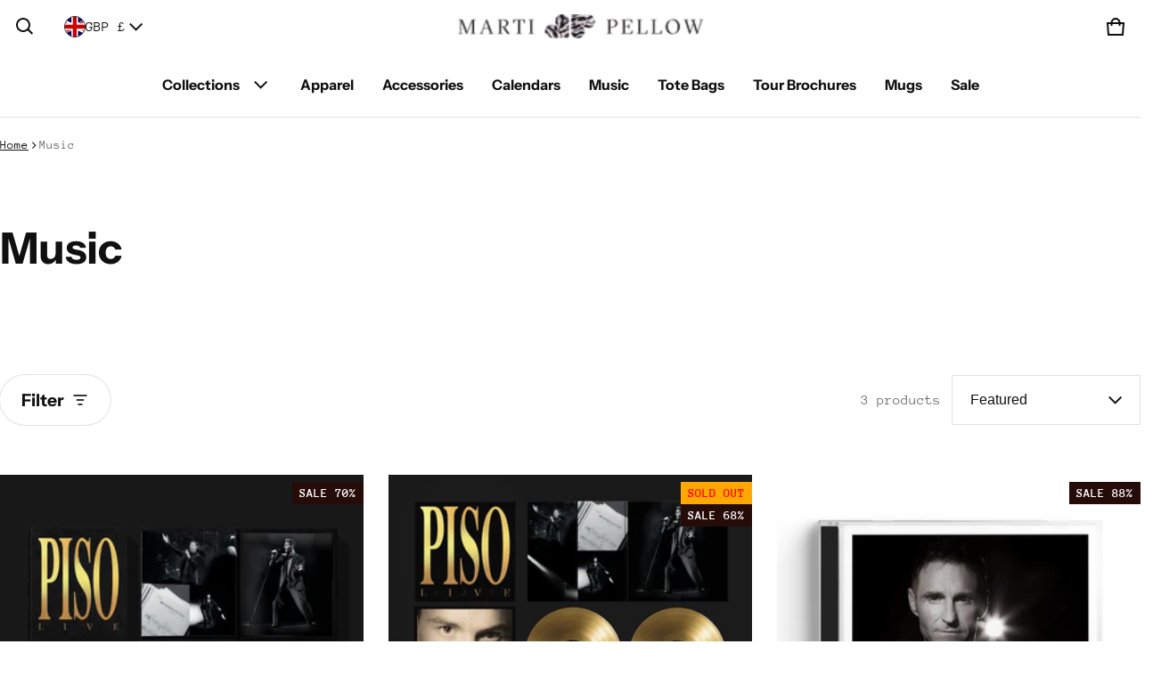

--- FILE ---
content_type: text/html; charset=utf-8
request_url: https://shop.martipellowofficial.co.uk/?section_id=country-switcher
body_size: 5588
content:
<div id="shopify-section-country-switcher" class="shopify-section">
<sht-country-switcher class="fg-1"><form method="post" action="/localization" id="CountrySwitcher-015527109b50d2caceeb4" accept-charset="UTF-8" class="country-switcher__form js-country-switcher-form" enctype="multipart/form-data"><input type="hidden" name="form_type" value="localization" /><input type="hidden" name="utf8" value="✓" /><input type="hidden" name="_method" value="put" /><input type="hidden" name="return_to" value="/?section_id=country-switcher" /><div class="country-switcher__container no-js-hidden">
      <h2 class="visually-hidden" id="CountrySwitcherLabel-015527109b50d2caceeb4">Country/region</h2>
      <div class="country-switcher__wrapper p-relative">
        <button type="button" class="js-country-switcher-btn btn-localization fs-body d-flex between-xs middle-xs w-100 ta-left c-pointer gap-4 b-zero" aria-expanded="false" aria-controls="CountrySwitcherCountryList-015527109b50d2caceeb4" aria-describedby="CountrySwitcherLabel-015527109b50d2caceeb4">
          <img src="//cdn.shopify.com/static/images/flags/gb.svg?crop=center&amp;height=24&amp;width=24" alt="United Kingdom" width="24" height="24" loading="lazy" sizes="100vw" class="country-list--flag br-50p of-cover h-100" fetchpriority="auto" decoding="async">
          GBP
          £
          <svg class=""  width="24" height="24" viewBox="0 0 24 24" fill="currentColor" aria-hidden="true" focusable="false">
<path fill-rule="evenodd" clip-rule="evenodd" d="M11.6464 13.9749L17.7175 7.90382L19.1317 9.31804L11.6464 16.8033L4.16113 9.31802L5.57535 7.90381L11.6464 13.9749Z" />
</svg>

        </button>
        <ul role="list" id="CountrySwitcherCountryList-015527109b50d2caceeb4" class="country-switcher__country-list js-country-switcher-country-list localization-list ls-none zi-9 p-absolute oy-scroll left-0" hidden="true">
            <li class="fs-body pt-12 pb-12 pr-24 pl-24" tabindex="-1">
              <a class="js-country-switcher-country-item-link d-flex middle-xs gap-4 " href="#"  data-value="AF">
                <img src="//cdn.shopify.com/static/images/flags/af.svg?crop=center&amp;height=24&amp;width=24" alt="Afghanistan" width="24" height="24" loading="lazy" sizes="100vw" class="country-list--flag br-50p of-cover h-100" fetchpriority="auto" decoding="async">
                Afghanistan
                (AFN ؋)
              </a>
            </li>
            <li class="fs-body pt-12 pb-12 pr-24 pl-24" tabindex="-1">
              <a class="js-country-switcher-country-item-link d-flex middle-xs gap-4 " href="#"  data-value="AX">
                <img src="//cdn.shopify.com/static/images/flags/ax.svg?crop=center&amp;height=24&amp;width=24" alt="Åland Islands" width="24" height="24" loading="lazy" sizes="100vw" class="country-list--flag br-50p of-cover h-100" fetchpriority="auto" decoding="async">
                Åland Islands
                (EUR €)
              </a>
            </li>
            <li class="fs-body pt-12 pb-12 pr-24 pl-24" tabindex="-1">
              <a class="js-country-switcher-country-item-link d-flex middle-xs gap-4 " href="#"  data-value="AL">
                <img src="//cdn.shopify.com/static/images/flags/al.svg?crop=center&amp;height=24&amp;width=24" alt="Albania" width="24" height="24" loading="lazy" sizes="100vw" class="country-list--flag br-50p of-cover h-100" fetchpriority="auto" decoding="async">
                Albania
                (ALL L)
              </a>
            </li>
            <li class="fs-body pt-12 pb-12 pr-24 pl-24" tabindex="-1">
              <a class="js-country-switcher-country-item-link d-flex middle-xs gap-4 " href="#"  data-value="DZ">
                <img src="//cdn.shopify.com/static/images/flags/dz.svg?crop=center&amp;height=24&amp;width=24" alt="Algeria" width="24" height="24" loading="lazy" sizes="100vw" class="country-list--flag br-50p of-cover h-100" fetchpriority="auto" decoding="async">
                Algeria
                (DZD د.ج)
              </a>
            </li>
            <li class="fs-body pt-12 pb-12 pr-24 pl-24" tabindex="-1">
              <a class="js-country-switcher-country-item-link d-flex middle-xs gap-4 " href="#"  data-value="AD">
                <img src="//cdn.shopify.com/static/images/flags/ad.svg?crop=center&amp;height=24&amp;width=24" alt="Andorra" width="24" height="24" loading="lazy" sizes="100vw" class="country-list--flag br-50p of-cover h-100" fetchpriority="auto" decoding="async">
                Andorra
                (EUR €)
              </a>
            </li>
            <li class="fs-body pt-12 pb-12 pr-24 pl-24" tabindex="-1">
              <a class="js-country-switcher-country-item-link d-flex middle-xs gap-4 " href="#"  data-value="AO">
                <img src="//cdn.shopify.com/static/images/flags/ao.svg?crop=center&amp;height=24&amp;width=24" alt="Angola" width="24" height="24" loading="lazy" sizes="100vw" class="country-list--flag br-50p of-cover h-100" fetchpriority="auto" decoding="async">
                Angola
                (GBP £)
              </a>
            </li>
            <li class="fs-body pt-12 pb-12 pr-24 pl-24" tabindex="-1">
              <a class="js-country-switcher-country-item-link d-flex middle-xs gap-4 " href="#"  data-value="AI">
                <img src="//cdn.shopify.com/static/images/flags/ai.svg?crop=center&amp;height=24&amp;width=24" alt="Anguilla" width="24" height="24" loading="lazy" sizes="100vw" class="country-list--flag br-50p of-cover h-100" fetchpriority="auto" decoding="async">
                Anguilla
                (XCD $)
              </a>
            </li>
            <li class="fs-body pt-12 pb-12 pr-24 pl-24" tabindex="-1">
              <a class="js-country-switcher-country-item-link d-flex middle-xs gap-4 " href="#"  data-value="AG">
                <img src="//cdn.shopify.com/static/images/flags/ag.svg?crop=center&amp;height=24&amp;width=24" alt="Antigua &amp;amp; Barbuda" width="24" height="24" loading="lazy" sizes="100vw" class="country-list--flag br-50p of-cover h-100" fetchpriority="auto" decoding="async">
                Antigua &amp; Barbuda
                (XCD $)
              </a>
            </li>
            <li class="fs-body pt-12 pb-12 pr-24 pl-24" tabindex="-1">
              <a class="js-country-switcher-country-item-link d-flex middle-xs gap-4 " href="#"  data-value="AR">
                <img src="//cdn.shopify.com/static/images/flags/ar.svg?crop=center&amp;height=24&amp;width=24" alt="Argentina" width="24" height="24" loading="lazy" sizes="100vw" class="country-list--flag br-50p of-cover h-100" fetchpriority="auto" decoding="async">
                Argentina
                (GBP £)
              </a>
            </li>
            <li class="fs-body pt-12 pb-12 pr-24 pl-24" tabindex="-1">
              <a class="js-country-switcher-country-item-link d-flex middle-xs gap-4 " href="#"  data-value="AM">
                <img src="//cdn.shopify.com/static/images/flags/am.svg?crop=center&amp;height=24&amp;width=24" alt="Armenia" width="24" height="24" loading="lazy" sizes="100vw" class="country-list--flag br-50p of-cover h-100" fetchpriority="auto" decoding="async">
                Armenia
                (AMD դր.)
              </a>
            </li>
            <li class="fs-body pt-12 pb-12 pr-24 pl-24" tabindex="-1">
              <a class="js-country-switcher-country-item-link d-flex middle-xs gap-4 " href="#"  data-value="AW">
                <img src="//cdn.shopify.com/static/images/flags/aw.svg?crop=center&amp;height=24&amp;width=24" alt="Aruba" width="24" height="24" loading="lazy" sizes="100vw" class="country-list--flag br-50p of-cover h-100" fetchpriority="auto" decoding="async">
                Aruba
                (AWG ƒ)
              </a>
            </li>
            <li class="fs-body pt-12 pb-12 pr-24 pl-24" tabindex="-1">
              <a class="js-country-switcher-country-item-link d-flex middle-xs gap-4 " href="#"  data-value="AC">
                <img src="//cdn.shopify.com/static/images/flags/ac.svg?crop=center&amp;height=24&amp;width=24" alt="Ascension Island" width="24" height="24" loading="lazy" sizes="100vw" class="country-list--flag br-50p of-cover h-100" fetchpriority="auto" decoding="async">
                Ascension Island
                (SHP £)
              </a>
            </li>
            <li class="fs-body pt-12 pb-12 pr-24 pl-24" tabindex="-1">
              <a class="js-country-switcher-country-item-link d-flex middle-xs gap-4 " href="#"  data-value="AU">
                <img src="//cdn.shopify.com/static/images/flags/au.svg?crop=center&amp;height=24&amp;width=24" alt="Australia" width="24" height="24" loading="lazy" sizes="100vw" class="country-list--flag br-50p of-cover h-100" fetchpriority="auto" decoding="async">
                Australia
                (AUD $)
              </a>
            </li>
            <li class="fs-body pt-12 pb-12 pr-24 pl-24" tabindex="-1">
              <a class="js-country-switcher-country-item-link d-flex middle-xs gap-4 " href="#"  data-value="AT">
                <img src="//cdn.shopify.com/static/images/flags/at.svg?crop=center&amp;height=24&amp;width=24" alt="Austria" width="24" height="24" loading="lazy" sizes="100vw" class="country-list--flag br-50p of-cover h-100" fetchpriority="auto" decoding="async">
                Austria
                (EUR €)
              </a>
            </li>
            <li class="fs-body pt-12 pb-12 pr-24 pl-24" tabindex="-1">
              <a class="js-country-switcher-country-item-link d-flex middle-xs gap-4 " href="#"  data-value="AZ">
                <img src="//cdn.shopify.com/static/images/flags/az.svg?crop=center&amp;height=24&amp;width=24" alt="Azerbaijan" width="24" height="24" loading="lazy" sizes="100vw" class="country-list--flag br-50p of-cover h-100" fetchpriority="auto" decoding="async">
                Azerbaijan
                (AZN ₼)
              </a>
            </li>
            <li class="fs-body pt-12 pb-12 pr-24 pl-24" tabindex="-1">
              <a class="js-country-switcher-country-item-link d-flex middle-xs gap-4 " href="#"  data-value="BS">
                <img src="//cdn.shopify.com/static/images/flags/bs.svg?crop=center&amp;height=24&amp;width=24" alt="Bahamas" width="24" height="24" loading="lazy" sizes="100vw" class="country-list--flag br-50p of-cover h-100" fetchpriority="auto" decoding="async">
                Bahamas
                (BSD $)
              </a>
            </li>
            <li class="fs-body pt-12 pb-12 pr-24 pl-24" tabindex="-1">
              <a class="js-country-switcher-country-item-link d-flex middle-xs gap-4 " href="#"  data-value="BH">
                <img src="//cdn.shopify.com/static/images/flags/bh.svg?crop=center&amp;height=24&amp;width=24" alt="Bahrain" width="24" height="24" loading="lazy" sizes="100vw" class="country-list--flag br-50p of-cover h-100" fetchpriority="auto" decoding="async">
                Bahrain
                (GBP £)
              </a>
            </li>
            <li class="fs-body pt-12 pb-12 pr-24 pl-24" tabindex="-1">
              <a class="js-country-switcher-country-item-link d-flex middle-xs gap-4 " href="#"  data-value="BD">
                <img src="//cdn.shopify.com/static/images/flags/bd.svg?crop=center&amp;height=24&amp;width=24" alt="Bangladesh" width="24" height="24" loading="lazy" sizes="100vw" class="country-list--flag br-50p of-cover h-100" fetchpriority="auto" decoding="async">
                Bangladesh
                (BDT ৳)
              </a>
            </li>
            <li class="fs-body pt-12 pb-12 pr-24 pl-24" tabindex="-1">
              <a class="js-country-switcher-country-item-link d-flex middle-xs gap-4 " href="#"  data-value="BB">
                <img src="//cdn.shopify.com/static/images/flags/bb.svg?crop=center&amp;height=24&amp;width=24" alt="Barbados" width="24" height="24" loading="lazy" sizes="100vw" class="country-list--flag br-50p of-cover h-100" fetchpriority="auto" decoding="async">
                Barbados
                (BBD $)
              </a>
            </li>
            <li class="fs-body pt-12 pb-12 pr-24 pl-24" tabindex="-1">
              <a class="js-country-switcher-country-item-link d-flex middle-xs gap-4 " href="#"  data-value="BY">
                <img src="//cdn.shopify.com/static/images/flags/by.svg?crop=center&amp;height=24&amp;width=24" alt="Belarus" width="24" height="24" loading="lazy" sizes="100vw" class="country-list--flag br-50p of-cover h-100" fetchpriority="auto" decoding="async">
                Belarus
                (GBP £)
              </a>
            </li>
            <li class="fs-body pt-12 pb-12 pr-24 pl-24" tabindex="-1">
              <a class="js-country-switcher-country-item-link d-flex middle-xs gap-4 " href="#"  data-value="BE">
                <img src="//cdn.shopify.com/static/images/flags/be.svg?crop=center&amp;height=24&amp;width=24" alt="Belgium" width="24" height="24" loading="lazy" sizes="100vw" class="country-list--flag br-50p of-cover h-100" fetchpriority="auto" decoding="async">
                Belgium
                (EUR €)
              </a>
            </li>
            <li class="fs-body pt-12 pb-12 pr-24 pl-24" tabindex="-1">
              <a class="js-country-switcher-country-item-link d-flex middle-xs gap-4 " href="#"  data-value="BZ">
                <img src="//cdn.shopify.com/static/images/flags/bz.svg?crop=center&amp;height=24&amp;width=24" alt="Belize" width="24" height="24" loading="lazy" sizes="100vw" class="country-list--flag br-50p of-cover h-100" fetchpriority="auto" decoding="async">
                Belize
                (BZD $)
              </a>
            </li>
            <li class="fs-body pt-12 pb-12 pr-24 pl-24" tabindex="-1">
              <a class="js-country-switcher-country-item-link d-flex middle-xs gap-4 " href="#"  data-value="BJ">
                <img src="//cdn.shopify.com/static/images/flags/bj.svg?crop=center&amp;height=24&amp;width=24" alt="Benin" width="24" height="24" loading="lazy" sizes="100vw" class="country-list--flag br-50p of-cover h-100" fetchpriority="auto" decoding="async">
                Benin
                (XOF Fr)
              </a>
            </li>
            <li class="fs-body pt-12 pb-12 pr-24 pl-24" tabindex="-1">
              <a class="js-country-switcher-country-item-link d-flex middle-xs gap-4 " href="#"  data-value="BM">
                <img src="//cdn.shopify.com/static/images/flags/bm.svg?crop=center&amp;height=24&amp;width=24" alt="Bermuda" width="24" height="24" loading="lazy" sizes="100vw" class="country-list--flag br-50p of-cover h-100" fetchpriority="auto" decoding="async">
                Bermuda
                (USD $)
              </a>
            </li>
            <li class="fs-body pt-12 pb-12 pr-24 pl-24" tabindex="-1">
              <a class="js-country-switcher-country-item-link d-flex middle-xs gap-4 " href="#"  data-value="BT">
                <img src="//cdn.shopify.com/static/images/flags/bt.svg?crop=center&amp;height=24&amp;width=24" alt="Bhutan" width="24" height="24" loading="lazy" sizes="100vw" class="country-list--flag br-50p of-cover h-100" fetchpriority="auto" decoding="async">
                Bhutan
                (GBP £)
              </a>
            </li>
            <li class="fs-body pt-12 pb-12 pr-24 pl-24" tabindex="-1">
              <a class="js-country-switcher-country-item-link d-flex middle-xs gap-4 " href="#"  data-value="BO">
                <img src="//cdn.shopify.com/static/images/flags/bo.svg?crop=center&amp;height=24&amp;width=24" alt="Bolivia" width="24" height="24" loading="lazy" sizes="100vw" class="country-list--flag br-50p of-cover h-100" fetchpriority="auto" decoding="async">
                Bolivia
                (BOB Bs.)
              </a>
            </li>
            <li class="fs-body pt-12 pb-12 pr-24 pl-24" tabindex="-1">
              <a class="js-country-switcher-country-item-link d-flex middle-xs gap-4 " href="#"  data-value="BA">
                <img src="//cdn.shopify.com/static/images/flags/ba.svg?crop=center&amp;height=24&amp;width=24" alt="Bosnia &amp;amp; Herzegovina" width="24" height="24" loading="lazy" sizes="100vw" class="country-list--flag br-50p of-cover h-100" fetchpriority="auto" decoding="async">
                Bosnia &amp; Herzegovina
                (BAM КМ)
              </a>
            </li>
            <li class="fs-body pt-12 pb-12 pr-24 pl-24" tabindex="-1">
              <a class="js-country-switcher-country-item-link d-flex middle-xs gap-4 " href="#"  data-value="BW">
                <img src="//cdn.shopify.com/static/images/flags/bw.svg?crop=center&amp;height=24&amp;width=24" alt="Botswana" width="24" height="24" loading="lazy" sizes="100vw" class="country-list--flag br-50p of-cover h-100" fetchpriority="auto" decoding="async">
                Botswana
                (BWP P)
              </a>
            </li>
            <li class="fs-body pt-12 pb-12 pr-24 pl-24" tabindex="-1">
              <a class="js-country-switcher-country-item-link d-flex middle-xs gap-4 " href="#"  data-value="BR">
                <img src="//cdn.shopify.com/static/images/flags/br.svg?crop=center&amp;height=24&amp;width=24" alt="Brazil" width="24" height="24" loading="lazy" sizes="100vw" class="country-list--flag br-50p of-cover h-100" fetchpriority="auto" decoding="async">
                Brazil
                (GBP £)
              </a>
            </li>
            <li class="fs-body pt-12 pb-12 pr-24 pl-24" tabindex="-1">
              <a class="js-country-switcher-country-item-link d-flex middle-xs gap-4 " href="#"  data-value="IO">
                <img src="//cdn.shopify.com/static/images/flags/io.svg?crop=center&amp;height=24&amp;width=24" alt="British Indian Ocean Territory" width="24" height="24" loading="lazy" sizes="100vw" class="country-list--flag br-50p of-cover h-100" fetchpriority="auto" decoding="async">
                British Indian Ocean Territory
                (USD $)
              </a>
            </li>
            <li class="fs-body pt-12 pb-12 pr-24 pl-24" tabindex="-1">
              <a class="js-country-switcher-country-item-link d-flex middle-xs gap-4 " href="#"  data-value="VG">
                <img src="//cdn.shopify.com/static/images/flags/vg.svg?crop=center&amp;height=24&amp;width=24" alt="British Virgin Islands" width="24" height="24" loading="lazy" sizes="100vw" class="country-list--flag br-50p of-cover h-100" fetchpriority="auto" decoding="async">
                British Virgin Islands
                (USD $)
              </a>
            </li>
            <li class="fs-body pt-12 pb-12 pr-24 pl-24" tabindex="-1">
              <a class="js-country-switcher-country-item-link d-flex middle-xs gap-4 " href="#"  data-value="BN">
                <img src="//cdn.shopify.com/static/images/flags/bn.svg?crop=center&amp;height=24&amp;width=24" alt="Brunei" width="24" height="24" loading="lazy" sizes="100vw" class="country-list--flag br-50p of-cover h-100" fetchpriority="auto" decoding="async">
                Brunei
                (BND $)
              </a>
            </li>
            <li class="fs-body pt-12 pb-12 pr-24 pl-24" tabindex="-1">
              <a class="js-country-switcher-country-item-link d-flex middle-xs gap-4 " href="#"  data-value="BG">
                <img src="//cdn.shopify.com/static/images/flags/bg.svg?crop=center&amp;height=24&amp;width=24" alt="Bulgaria" width="24" height="24" loading="lazy" sizes="100vw" class="country-list--flag br-50p of-cover h-100" fetchpriority="auto" decoding="async">
                Bulgaria
                (EUR €)
              </a>
            </li>
            <li class="fs-body pt-12 pb-12 pr-24 pl-24" tabindex="-1">
              <a class="js-country-switcher-country-item-link d-flex middle-xs gap-4 " href="#"  data-value="BF">
                <img src="//cdn.shopify.com/static/images/flags/bf.svg?crop=center&amp;height=24&amp;width=24" alt="Burkina Faso" width="24" height="24" loading="lazy" sizes="100vw" class="country-list--flag br-50p of-cover h-100" fetchpriority="auto" decoding="async">
                Burkina Faso
                (XOF Fr)
              </a>
            </li>
            <li class="fs-body pt-12 pb-12 pr-24 pl-24" tabindex="-1">
              <a class="js-country-switcher-country-item-link d-flex middle-xs gap-4 " href="#"  data-value="BI">
                <img src="//cdn.shopify.com/static/images/flags/bi.svg?crop=center&amp;height=24&amp;width=24" alt="Burundi" width="24" height="24" loading="lazy" sizes="100vw" class="country-list--flag br-50p of-cover h-100" fetchpriority="auto" decoding="async">
                Burundi
                (BIF Fr)
              </a>
            </li>
            <li class="fs-body pt-12 pb-12 pr-24 pl-24" tabindex="-1">
              <a class="js-country-switcher-country-item-link d-flex middle-xs gap-4 " href="#"  data-value="KH">
                <img src="//cdn.shopify.com/static/images/flags/kh.svg?crop=center&amp;height=24&amp;width=24" alt="Cambodia" width="24" height="24" loading="lazy" sizes="100vw" class="country-list--flag br-50p of-cover h-100" fetchpriority="auto" decoding="async">
                Cambodia
                (KHR ៛)
              </a>
            </li>
            <li class="fs-body pt-12 pb-12 pr-24 pl-24" tabindex="-1">
              <a class="js-country-switcher-country-item-link d-flex middle-xs gap-4 " href="#"  data-value="CM">
                <img src="//cdn.shopify.com/static/images/flags/cm.svg?crop=center&amp;height=24&amp;width=24" alt="Cameroon" width="24" height="24" loading="lazy" sizes="100vw" class="country-list--flag br-50p of-cover h-100" fetchpriority="auto" decoding="async">
                Cameroon
                (XAF CFA)
              </a>
            </li>
            <li class="fs-body pt-12 pb-12 pr-24 pl-24" tabindex="-1">
              <a class="js-country-switcher-country-item-link d-flex middle-xs gap-4 " href="#"  data-value="CA">
                <img src="//cdn.shopify.com/static/images/flags/ca.svg?crop=center&amp;height=24&amp;width=24" alt="Canada" width="24" height="24" loading="lazy" sizes="100vw" class="country-list--flag br-50p of-cover h-100" fetchpriority="auto" decoding="async">
                Canada
                (CAD $)
              </a>
            </li>
            <li class="fs-body pt-12 pb-12 pr-24 pl-24" tabindex="-1">
              <a class="js-country-switcher-country-item-link d-flex middle-xs gap-4 " href="#"  data-value="CV">
                <img src="//cdn.shopify.com/static/images/flags/cv.svg?crop=center&amp;height=24&amp;width=24" alt="Cape Verde" width="24" height="24" loading="lazy" sizes="100vw" class="country-list--flag br-50p of-cover h-100" fetchpriority="auto" decoding="async">
                Cape Verde
                (CVE $)
              </a>
            </li>
            <li class="fs-body pt-12 pb-12 pr-24 pl-24" tabindex="-1">
              <a class="js-country-switcher-country-item-link d-flex middle-xs gap-4 " href="#"  data-value="BQ">
                <img src="//cdn.shopify.com/static/images/flags/bq.svg?crop=center&amp;height=24&amp;width=24" alt="Caribbean Netherlands" width="24" height="24" loading="lazy" sizes="100vw" class="country-list--flag br-50p of-cover h-100" fetchpriority="auto" decoding="async">
                Caribbean Netherlands
                (USD $)
              </a>
            </li>
            <li class="fs-body pt-12 pb-12 pr-24 pl-24" tabindex="-1">
              <a class="js-country-switcher-country-item-link d-flex middle-xs gap-4 " href="#"  data-value="KY">
                <img src="//cdn.shopify.com/static/images/flags/ky.svg?crop=center&amp;height=24&amp;width=24" alt="Cayman Islands" width="24" height="24" loading="lazy" sizes="100vw" class="country-list--flag br-50p of-cover h-100" fetchpriority="auto" decoding="async">
                Cayman Islands
                (KYD $)
              </a>
            </li>
            <li class="fs-body pt-12 pb-12 pr-24 pl-24" tabindex="-1">
              <a class="js-country-switcher-country-item-link d-flex middle-xs gap-4 " href="#"  data-value="CF">
                <img src="//cdn.shopify.com/static/images/flags/cf.svg?crop=center&amp;height=24&amp;width=24" alt="Central African Republic" width="24" height="24" loading="lazy" sizes="100vw" class="country-list--flag br-50p of-cover h-100" fetchpriority="auto" decoding="async">
                Central African Republic
                (XAF CFA)
              </a>
            </li>
            <li class="fs-body pt-12 pb-12 pr-24 pl-24" tabindex="-1">
              <a class="js-country-switcher-country-item-link d-flex middle-xs gap-4 " href="#"  data-value="TD">
                <img src="//cdn.shopify.com/static/images/flags/td.svg?crop=center&amp;height=24&amp;width=24" alt="Chad" width="24" height="24" loading="lazy" sizes="100vw" class="country-list--flag br-50p of-cover h-100" fetchpriority="auto" decoding="async">
                Chad
                (XAF CFA)
              </a>
            </li>
            <li class="fs-body pt-12 pb-12 pr-24 pl-24" tabindex="-1">
              <a class="js-country-switcher-country-item-link d-flex middle-xs gap-4 " href="#"  data-value="CL">
                <img src="//cdn.shopify.com/static/images/flags/cl.svg?crop=center&amp;height=24&amp;width=24" alt="Chile" width="24" height="24" loading="lazy" sizes="100vw" class="country-list--flag br-50p of-cover h-100" fetchpriority="auto" decoding="async">
                Chile
                (GBP £)
              </a>
            </li>
            <li class="fs-body pt-12 pb-12 pr-24 pl-24" tabindex="-1">
              <a class="js-country-switcher-country-item-link d-flex middle-xs gap-4 " href="#"  data-value="CN">
                <img src="//cdn.shopify.com/static/images/flags/cn.svg?crop=center&amp;height=24&amp;width=24" alt="China" width="24" height="24" loading="lazy" sizes="100vw" class="country-list--flag br-50p of-cover h-100" fetchpriority="auto" decoding="async">
                China
                (CNY ¥)
              </a>
            </li>
            <li class="fs-body pt-12 pb-12 pr-24 pl-24" tabindex="-1">
              <a class="js-country-switcher-country-item-link d-flex middle-xs gap-4 " href="#"  data-value="CX">
                <img src="//cdn.shopify.com/static/images/flags/cx.svg?crop=center&amp;height=24&amp;width=24" alt="Christmas Island" width="24" height="24" loading="lazy" sizes="100vw" class="country-list--flag br-50p of-cover h-100" fetchpriority="auto" decoding="async">
                Christmas Island
                (AUD $)
              </a>
            </li>
            <li class="fs-body pt-12 pb-12 pr-24 pl-24" tabindex="-1">
              <a class="js-country-switcher-country-item-link d-flex middle-xs gap-4 " href="#"  data-value="CC">
                <img src="//cdn.shopify.com/static/images/flags/cc.svg?crop=center&amp;height=24&amp;width=24" alt="Cocos (Keeling) Islands" width="24" height="24" loading="lazy" sizes="100vw" class="country-list--flag br-50p of-cover h-100" fetchpriority="auto" decoding="async">
                Cocos (Keeling) Islands
                (AUD $)
              </a>
            </li>
            <li class="fs-body pt-12 pb-12 pr-24 pl-24" tabindex="-1">
              <a class="js-country-switcher-country-item-link d-flex middle-xs gap-4 " href="#"  data-value="CO">
                <img src="//cdn.shopify.com/static/images/flags/co.svg?crop=center&amp;height=24&amp;width=24" alt="Colombia" width="24" height="24" loading="lazy" sizes="100vw" class="country-list--flag br-50p of-cover h-100" fetchpriority="auto" decoding="async">
                Colombia
                (GBP £)
              </a>
            </li>
            <li class="fs-body pt-12 pb-12 pr-24 pl-24" tabindex="-1">
              <a class="js-country-switcher-country-item-link d-flex middle-xs gap-4 " href="#"  data-value="KM">
                <img src="//cdn.shopify.com/static/images/flags/km.svg?crop=center&amp;height=24&amp;width=24" alt="Comoros" width="24" height="24" loading="lazy" sizes="100vw" class="country-list--flag br-50p of-cover h-100" fetchpriority="auto" decoding="async">
                Comoros
                (KMF Fr)
              </a>
            </li>
            <li class="fs-body pt-12 pb-12 pr-24 pl-24" tabindex="-1">
              <a class="js-country-switcher-country-item-link d-flex middle-xs gap-4 " href="#"  data-value="CG">
                <img src="//cdn.shopify.com/static/images/flags/cg.svg?crop=center&amp;height=24&amp;width=24" alt="Congo - Brazzaville" width="24" height="24" loading="lazy" sizes="100vw" class="country-list--flag br-50p of-cover h-100" fetchpriority="auto" decoding="async">
                Congo - Brazzaville
                (XAF CFA)
              </a>
            </li>
            <li class="fs-body pt-12 pb-12 pr-24 pl-24" tabindex="-1">
              <a class="js-country-switcher-country-item-link d-flex middle-xs gap-4 " href="#"  data-value="CD">
                <img src="//cdn.shopify.com/static/images/flags/cd.svg?crop=center&amp;height=24&amp;width=24" alt="Congo - Kinshasa" width="24" height="24" loading="lazy" sizes="100vw" class="country-list--flag br-50p of-cover h-100" fetchpriority="auto" decoding="async">
                Congo - Kinshasa
                (CDF Fr)
              </a>
            </li>
            <li class="fs-body pt-12 pb-12 pr-24 pl-24" tabindex="-1">
              <a class="js-country-switcher-country-item-link d-flex middle-xs gap-4 " href="#"  data-value="CK">
                <img src="//cdn.shopify.com/static/images/flags/ck.svg?crop=center&amp;height=24&amp;width=24" alt="Cook Islands" width="24" height="24" loading="lazy" sizes="100vw" class="country-list--flag br-50p of-cover h-100" fetchpriority="auto" decoding="async">
                Cook Islands
                (NZD $)
              </a>
            </li>
            <li class="fs-body pt-12 pb-12 pr-24 pl-24" tabindex="-1">
              <a class="js-country-switcher-country-item-link d-flex middle-xs gap-4 " href="#"  data-value="CR">
                <img src="//cdn.shopify.com/static/images/flags/cr.svg?crop=center&amp;height=24&amp;width=24" alt="Costa Rica" width="24" height="24" loading="lazy" sizes="100vw" class="country-list--flag br-50p of-cover h-100" fetchpriority="auto" decoding="async">
                Costa Rica
                (CRC ₡)
              </a>
            </li>
            <li class="fs-body pt-12 pb-12 pr-24 pl-24" tabindex="-1">
              <a class="js-country-switcher-country-item-link d-flex middle-xs gap-4 " href="#"  data-value="CI">
                <img src="//cdn.shopify.com/static/images/flags/ci.svg?crop=center&amp;height=24&amp;width=24" alt="Côte d’Ivoire" width="24" height="24" loading="lazy" sizes="100vw" class="country-list--flag br-50p of-cover h-100" fetchpriority="auto" decoding="async">
                Côte d’Ivoire
                (XOF Fr)
              </a>
            </li>
            <li class="fs-body pt-12 pb-12 pr-24 pl-24" tabindex="-1">
              <a class="js-country-switcher-country-item-link d-flex middle-xs gap-4 " href="#"  data-value="HR">
                <img src="//cdn.shopify.com/static/images/flags/hr.svg?crop=center&amp;height=24&amp;width=24" alt="Croatia" width="24" height="24" loading="lazy" sizes="100vw" class="country-list--flag br-50p of-cover h-100" fetchpriority="auto" decoding="async">
                Croatia
                (EUR €)
              </a>
            </li>
            <li class="fs-body pt-12 pb-12 pr-24 pl-24" tabindex="-1">
              <a class="js-country-switcher-country-item-link d-flex middle-xs gap-4 " href="#"  data-value="CW">
                <img src="//cdn.shopify.com/static/images/flags/cw.svg?crop=center&amp;height=24&amp;width=24" alt="Curaçao" width="24" height="24" loading="lazy" sizes="100vw" class="country-list--flag br-50p of-cover h-100" fetchpriority="auto" decoding="async">
                Curaçao
                (ANG ƒ)
              </a>
            </li>
            <li class="fs-body pt-12 pb-12 pr-24 pl-24" tabindex="-1">
              <a class="js-country-switcher-country-item-link d-flex middle-xs gap-4 " href="#"  data-value="CY">
                <img src="//cdn.shopify.com/static/images/flags/cy.svg?crop=center&amp;height=24&amp;width=24" alt="Cyprus" width="24" height="24" loading="lazy" sizes="100vw" class="country-list--flag br-50p of-cover h-100" fetchpriority="auto" decoding="async">
                Cyprus
                (EUR €)
              </a>
            </li>
            <li class="fs-body pt-12 pb-12 pr-24 pl-24" tabindex="-1">
              <a class="js-country-switcher-country-item-link d-flex middle-xs gap-4 " href="#"  data-value="CZ">
                <img src="//cdn.shopify.com/static/images/flags/cz.svg?crop=center&amp;height=24&amp;width=24" alt="Czechia" width="24" height="24" loading="lazy" sizes="100vw" class="country-list--flag br-50p of-cover h-100" fetchpriority="auto" decoding="async">
                Czechia
                (CZK Kč)
              </a>
            </li>
            <li class="fs-body pt-12 pb-12 pr-24 pl-24" tabindex="-1">
              <a class="js-country-switcher-country-item-link d-flex middle-xs gap-4 " href="#"  data-value="DK">
                <img src="//cdn.shopify.com/static/images/flags/dk.svg?crop=center&amp;height=24&amp;width=24" alt="Denmark" width="24" height="24" loading="lazy" sizes="100vw" class="country-list--flag br-50p of-cover h-100" fetchpriority="auto" decoding="async">
                Denmark
                (DKK kr.)
              </a>
            </li>
            <li class="fs-body pt-12 pb-12 pr-24 pl-24" tabindex="-1">
              <a class="js-country-switcher-country-item-link d-flex middle-xs gap-4 " href="#"  data-value="DJ">
                <img src="//cdn.shopify.com/static/images/flags/dj.svg?crop=center&amp;height=24&amp;width=24" alt="Djibouti" width="24" height="24" loading="lazy" sizes="100vw" class="country-list--flag br-50p of-cover h-100" fetchpriority="auto" decoding="async">
                Djibouti
                (DJF Fdj)
              </a>
            </li>
            <li class="fs-body pt-12 pb-12 pr-24 pl-24" tabindex="-1">
              <a class="js-country-switcher-country-item-link d-flex middle-xs gap-4 " href="#"  data-value="DM">
                <img src="//cdn.shopify.com/static/images/flags/dm.svg?crop=center&amp;height=24&amp;width=24" alt="Dominica" width="24" height="24" loading="lazy" sizes="100vw" class="country-list--flag br-50p of-cover h-100" fetchpriority="auto" decoding="async">
                Dominica
                (XCD $)
              </a>
            </li>
            <li class="fs-body pt-12 pb-12 pr-24 pl-24" tabindex="-1">
              <a class="js-country-switcher-country-item-link d-flex middle-xs gap-4 " href="#"  data-value="DO">
                <img src="//cdn.shopify.com/static/images/flags/do.svg?crop=center&amp;height=24&amp;width=24" alt="Dominican Republic" width="24" height="24" loading="lazy" sizes="100vw" class="country-list--flag br-50p of-cover h-100" fetchpriority="auto" decoding="async">
                Dominican Republic
                (DOP $)
              </a>
            </li>
            <li class="fs-body pt-12 pb-12 pr-24 pl-24" tabindex="-1">
              <a class="js-country-switcher-country-item-link d-flex middle-xs gap-4 " href="#"  data-value="EC">
                <img src="//cdn.shopify.com/static/images/flags/ec.svg?crop=center&amp;height=24&amp;width=24" alt="Ecuador" width="24" height="24" loading="lazy" sizes="100vw" class="country-list--flag br-50p of-cover h-100" fetchpriority="auto" decoding="async">
                Ecuador
                (USD $)
              </a>
            </li>
            <li class="fs-body pt-12 pb-12 pr-24 pl-24" tabindex="-1">
              <a class="js-country-switcher-country-item-link d-flex middle-xs gap-4 " href="#"  data-value="EG">
                <img src="//cdn.shopify.com/static/images/flags/eg.svg?crop=center&amp;height=24&amp;width=24" alt="Egypt" width="24" height="24" loading="lazy" sizes="100vw" class="country-list--flag br-50p of-cover h-100" fetchpriority="auto" decoding="async">
                Egypt
                (EGP ج.م)
              </a>
            </li>
            <li class="fs-body pt-12 pb-12 pr-24 pl-24" tabindex="-1">
              <a class="js-country-switcher-country-item-link d-flex middle-xs gap-4 " href="#"  data-value="SV">
                <img src="//cdn.shopify.com/static/images/flags/sv.svg?crop=center&amp;height=24&amp;width=24" alt="El Salvador" width="24" height="24" loading="lazy" sizes="100vw" class="country-list--flag br-50p of-cover h-100" fetchpriority="auto" decoding="async">
                El Salvador
                (USD $)
              </a>
            </li>
            <li class="fs-body pt-12 pb-12 pr-24 pl-24" tabindex="-1">
              <a class="js-country-switcher-country-item-link d-flex middle-xs gap-4 " href="#"  data-value="GQ">
                <img src="//cdn.shopify.com/static/images/flags/gq.svg?crop=center&amp;height=24&amp;width=24" alt="Equatorial Guinea" width="24" height="24" loading="lazy" sizes="100vw" class="country-list--flag br-50p of-cover h-100" fetchpriority="auto" decoding="async">
                Equatorial Guinea
                (XAF CFA)
              </a>
            </li>
            <li class="fs-body pt-12 pb-12 pr-24 pl-24" tabindex="-1">
              <a class="js-country-switcher-country-item-link d-flex middle-xs gap-4 " href="#"  data-value="ER">
                <img src="//cdn.shopify.com/static/images/flags/er.svg?crop=center&amp;height=24&amp;width=24" alt="Eritrea" width="24" height="24" loading="lazy" sizes="100vw" class="country-list--flag br-50p of-cover h-100" fetchpriority="auto" decoding="async">
                Eritrea
                (GBP £)
              </a>
            </li>
            <li class="fs-body pt-12 pb-12 pr-24 pl-24" tabindex="-1">
              <a class="js-country-switcher-country-item-link d-flex middle-xs gap-4 " href="#"  data-value="EE">
                <img src="//cdn.shopify.com/static/images/flags/ee.svg?crop=center&amp;height=24&amp;width=24" alt="Estonia" width="24" height="24" loading="lazy" sizes="100vw" class="country-list--flag br-50p of-cover h-100" fetchpriority="auto" decoding="async">
                Estonia
                (EUR €)
              </a>
            </li>
            <li class="fs-body pt-12 pb-12 pr-24 pl-24" tabindex="-1">
              <a class="js-country-switcher-country-item-link d-flex middle-xs gap-4 " href="#"  data-value="SZ">
                <img src="//cdn.shopify.com/static/images/flags/sz.svg?crop=center&amp;height=24&amp;width=24" alt="Eswatini" width="24" height="24" loading="lazy" sizes="100vw" class="country-list--flag br-50p of-cover h-100" fetchpriority="auto" decoding="async">
                Eswatini
                (GBP £)
              </a>
            </li>
            <li class="fs-body pt-12 pb-12 pr-24 pl-24" tabindex="-1">
              <a class="js-country-switcher-country-item-link d-flex middle-xs gap-4 " href="#"  data-value="ET">
                <img src="//cdn.shopify.com/static/images/flags/et.svg?crop=center&amp;height=24&amp;width=24" alt="Ethiopia" width="24" height="24" loading="lazy" sizes="100vw" class="country-list--flag br-50p of-cover h-100" fetchpriority="auto" decoding="async">
                Ethiopia
                (ETB Br)
              </a>
            </li>
            <li class="fs-body pt-12 pb-12 pr-24 pl-24" tabindex="-1">
              <a class="js-country-switcher-country-item-link d-flex middle-xs gap-4 " href="#"  data-value="FK">
                <img src="//cdn.shopify.com/static/images/flags/fk.svg?crop=center&amp;height=24&amp;width=24" alt="Falkland Islands" width="24" height="24" loading="lazy" sizes="100vw" class="country-list--flag br-50p of-cover h-100" fetchpriority="auto" decoding="async">
                Falkland Islands
                (FKP £)
              </a>
            </li>
            <li class="fs-body pt-12 pb-12 pr-24 pl-24" tabindex="-1">
              <a class="js-country-switcher-country-item-link d-flex middle-xs gap-4 " href="#"  data-value="FO">
                <img src="//cdn.shopify.com/static/images/flags/fo.svg?crop=center&amp;height=24&amp;width=24" alt="Faroe Islands" width="24" height="24" loading="lazy" sizes="100vw" class="country-list--flag br-50p of-cover h-100" fetchpriority="auto" decoding="async">
                Faroe Islands
                (DKK kr.)
              </a>
            </li>
            <li class="fs-body pt-12 pb-12 pr-24 pl-24" tabindex="-1">
              <a class="js-country-switcher-country-item-link d-flex middle-xs gap-4 " href="#"  data-value="FJ">
                <img src="//cdn.shopify.com/static/images/flags/fj.svg?crop=center&amp;height=24&amp;width=24" alt="Fiji" width="24" height="24" loading="lazy" sizes="100vw" class="country-list--flag br-50p of-cover h-100" fetchpriority="auto" decoding="async">
                Fiji
                (FJD $)
              </a>
            </li>
            <li class="fs-body pt-12 pb-12 pr-24 pl-24" tabindex="-1">
              <a class="js-country-switcher-country-item-link d-flex middle-xs gap-4 " href="#"  data-value="FI">
                <img src="//cdn.shopify.com/static/images/flags/fi.svg?crop=center&amp;height=24&amp;width=24" alt="Finland" width="24" height="24" loading="lazy" sizes="100vw" class="country-list--flag br-50p of-cover h-100" fetchpriority="auto" decoding="async">
                Finland
                (EUR €)
              </a>
            </li>
            <li class="fs-body pt-12 pb-12 pr-24 pl-24" tabindex="-1">
              <a class="js-country-switcher-country-item-link d-flex middle-xs gap-4 " href="#"  data-value="FR">
                <img src="//cdn.shopify.com/static/images/flags/fr.svg?crop=center&amp;height=24&amp;width=24" alt="France" width="24" height="24" loading="lazy" sizes="100vw" class="country-list--flag br-50p of-cover h-100" fetchpriority="auto" decoding="async">
                France
                (EUR €)
              </a>
            </li>
            <li class="fs-body pt-12 pb-12 pr-24 pl-24" tabindex="-1">
              <a class="js-country-switcher-country-item-link d-flex middle-xs gap-4 " href="#"  data-value="GF">
                <img src="//cdn.shopify.com/static/images/flags/gf.svg?crop=center&amp;height=24&amp;width=24" alt="French Guiana" width="24" height="24" loading="lazy" sizes="100vw" class="country-list--flag br-50p of-cover h-100" fetchpriority="auto" decoding="async">
                French Guiana
                (EUR €)
              </a>
            </li>
            <li class="fs-body pt-12 pb-12 pr-24 pl-24" tabindex="-1">
              <a class="js-country-switcher-country-item-link d-flex middle-xs gap-4 " href="#"  data-value="PF">
                <img src="//cdn.shopify.com/static/images/flags/pf.svg?crop=center&amp;height=24&amp;width=24" alt="French Polynesia" width="24" height="24" loading="lazy" sizes="100vw" class="country-list--flag br-50p of-cover h-100" fetchpriority="auto" decoding="async">
                French Polynesia
                (XPF Fr)
              </a>
            </li>
            <li class="fs-body pt-12 pb-12 pr-24 pl-24" tabindex="-1">
              <a class="js-country-switcher-country-item-link d-flex middle-xs gap-4 " href="#"  data-value="TF">
                <img src="//cdn.shopify.com/static/images/flags/tf.svg?crop=center&amp;height=24&amp;width=24" alt="French Southern Territories" width="24" height="24" loading="lazy" sizes="100vw" class="country-list--flag br-50p of-cover h-100" fetchpriority="auto" decoding="async">
                French Southern Territories
                (EUR €)
              </a>
            </li>
            <li class="fs-body pt-12 pb-12 pr-24 pl-24" tabindex="-1">
              <a class="js-country-switcher-country-item-link d-flex middle-xs gap-4 " href="#"  data-value="GA">
                <img src="//cdn.shopify.com/static/images/flags/ga.svg?crop=center&amp;height=24&amp;width=24" alt="Gabon" width="24" height="24" loading="lazy" sizes="100vw" class="country-list--flag br-50p of-cover h-100" fetchpriority="auto" decoding="async">
                Gabon
                (XOF Fr)
              </a>
            </li>
            <li class="fs-body pt-12 pb-12 pr-24 pl-24" tabindex="-1">
              <a class="js-country-switcher-country-item-link d-flex middle-xs gap-4 " href="#"  data-value="GM">
                <img src="//cdn.shopify.com/static/images/flags/gm.svg?crop=center&amp;height=24&amp;width=24" alt="Gambia" width="24" height="24" loading="lazy" sizes="100vw" class="country-list--flag br-50p of-cover h-100" fetchpriority="auto" decoding="async">
                Gambia
                (GMD D)
              </a>
            </li>
            <li class="fs-body pt-12 pb-12 pr-24 pl-24" tabindex="-1">
              <a class="js-country-switcher-country-item-link d-flex middle-xs gap-4 " href="#"  data-value="GE">
                <img src="//cdn.shopify.com/static/images/flags/ge.svg?crop=center&amp;height=24&amp;width=24" alt="Georgia" width="24" height="24" loading="lazy" sizes="100vw" class="country-list--flag br-50p of-cover h-100" fetchpriority="auto" decoding="async">
                Georgia
                (GBP £)
              </a>
            </li>
            <li class="fs-body pt-12 pb-12 pr-24 pl-24" tabindex="-1">
              <a class="js-country-switcher-country-item-link d-flex middle-xs gap-4 " href="#"  data-value="DE">
                <img src="//cdn.shopify.com/static/images/flags/de.svg?crop=center&amp;height=24&amp;width=24" alt="Germany" width="24" height="24" loading="lazy" sizes="100vw" class="country-list--flag br-50p of-cover h-100" fetchpriority="auto" decoding="async">
                Germany
                (EUR €)
              </a>
            </li>
            <li class="fs-body pt-12 pb-12 pr-24 pl-24" tabindex="-1">
              <a class="js-country-switcher-country-item-link d-flex middle-xs gap-4 " href="#"  data-value="GH">
                <img src="//cdn.shopify.com/static/images/flags/gh.svg?crop=center&amp;height=24&amp;width=24" alt="Ghana" width="24" height="24" loading="lazy" sizes="100vw" class="country-list--flag br-50p of-cover h-100" fetchpriority="auto" decoding="async">
                Ghana
                (GBP £)
              </a>
            </li>
            <li class="fs-body pt-12 pb-12 pr-24 pl-24" tabindex="-1">
              <a class="js-country-switcher-country-item-link d-flex middle-xs gap-4 " href="#"  data-value="GI">
                <img src="//cdn.shopify.com/static/images/flags/gi.svg?crop=center&amp;height=24&amp;width=24" alt="Gibraltar" width="24" height="24" loading="lazy" sizes="100vw" class="country-list--flag br-50p of-cover h-100" fetchpriority="auto" decoding="async">
                Gibraltar
                (GBP £)
              </a>
            </li>
            <li class="fs-body pt-12 pb-12 pr-24 pl-24" tabindex="-1">
              <a class="js-country-switcher-country-item-link d-flex middle-xs gap-4 " href="#"  data-value="GR">
                <img src="//cdn.shopify.com/static/images/flags/gr.svg?crop=center&amp;height=24&amp;width=24" alt="Greece" width="24" height="24" loading="lazy" sizes="100vw" class="country-list--flag br-50p of-cover h-100" fetchpriority="auto" decoding="async">
                Greece
                (EUR €)
              </a>
            </li>
            <li class="fs-body pt-12 pb-12 pr-24 pl-24" tabindex="-1">
              <a class="js-country-switcher-country-item-link d-flex middle-xs gap-4 " href="#"  data-value="GL">
                <img src="//cdn.shopify.com/static/images/flags/gl.svg?crop=center&amp;height=24&amp;width=24" alt="Greenland" width="24" height="24" loading="lazy" sizes="100vw" class="country-list--flag br-50p of-cover h-100" fetchpriority="auto" decoding="async">
                Greenland
                (DKK kr.)
              </a>
            </li>
            <li class="fs-body pt-12 pb-12 pr-24 pl-24" tabindex="-1">
              <a class="js-country-switcher-country-item-link d-flex middle-xs gap-4 " href="#"  data-value="GD">
                <img src="//cdn.shopify.com/static/images/flags/gd.svg?crop=center&amp;height=24&amp;width=24" alt="Grenada" width="24" height="24" loading="lazy" sizes="100vw" class="country-list--flag br-50p of-cover h-100" fetchpriority="auto" decoding="async">
                Grenada
                (XCD $)
              </a>
            </li>
            <li class="fs-body pt-12 pb-12 pr-24 pl-24" tabindex="-1">
              <a class="js-country-switcher-country-item-link d-flex middle-xs gap-4 " href="#"  data-value="GP">
                <img src="//cdn.shopify.com/static/images/flags/gp.svg?crop=center&amp;height=24&amp;width=24" alt="Guadeloupe" width="24" height="24" loading="lazy" sizes="100vw" class="country-list--flag br-50p of-cover h-100" fetchpriority="auto" decoding="async">
                Guadeloupe
                (EUR €)
              </a>
            </li>
            <li class="fs-body pt-12 pb-12 pr-24 pl-24" tabindex="-1">
              <a class="js-country-switcher-country-item-link d-flex middle-xs gap-4 " href="#"  data-value="GT">
                <img src="//cdn.shopify.com/static/images/flags/gt.svg?crop=center&amp;height=24&amp;width=24" alt="Guatemala" width="24" height="24" loading="lazy" sizes="100vw" class="country-list--flag br-50p of-cover h-100" fetchpriority="auto" decoding="async">
                Guatemala
                (GTQ Q)
              </a>
            </li>
            <li class="fs-body pt-12 pb-12 pr-24 pl-24" tabindex="-1">
              <a class="js-country-switcher-country-item-link d-flex middle-xs gap-4 " href="#"  data-value="GG">
                <img src="//cdn.shopify.com/static/images/flags/gg.svg?crop=center&amp;height=24&amp;width=24" alt="Guernsey" width="24" height="24" loading="lazy" sizes="100vw" class="country-list--flag br-50p of-cover h-100" fetchpriority="auto" decoding="async">
                Guernsey
                (GBP £)
              </a>
            </li>
            <li class="fs-body pt-12 pb-12 pr-24 pl-24" tabindex="-1">
              <a class="js-country-switcher-country-item-link d-flex middle-xs gap-4 " href="#"  data-value="GN">
                <img src="//cdn.shopify.com/static/images/flags/gn.svg?crop=center&amp;height=24&amp;width=24" alt="Guinea" width="24" height="24" loading="lazy" sizes="100vw" class="country-list--flag br-50p of-cover h-100" fetchpriority="auto" decoding="async">
                Guinea
                (GNF Fr)
              </a>
            </li>
            <li class="fs-body pt-12 pb-12 pr-24 pl-24" tabindex="-1">
              <a class="js-country-switcher-country-item-link d-flex middle-xs gap-4 " href="#"  data-value="GW">
                <img src="//cdn.shopify.com/static/images/flags/gw.svg?crop=center&amp;height=24&amp;width=24" alt="Guinea-Bissau" width="24" height="24" loading="lazy" sizes="100vw" class="country-list--flag br-50p of-cover h-100" fetchpriority="auto" decoding="async">
                Guinea-Bissau
                (XOF Fr)
              </a>
            </li>
            <li class="fs-body pt-12 pb-12 pr-24 pl-24" tabindex="-1">
              <a class="js-country-switcher-country-item-link d-flex middle-xs gap-4 " href="#"  data-value="GY">
                <img src="//cdn.shopify.com/static/images/flags/gy.svg?crop=center&amp;height=24&amp;width=24" alt="Guyana" width="24" height="24" loading="lazy" sizes="100vw" class="country-list--flag br-50p of-cover h-100" fetchpriority="auto" decoding="async">
                Guyana
                (GYD $)
              </a>
            </li>
            <li class="fs-body pt-12 pb-12 pr-24 pl-24" tabindex="-1">
              <a class="js-country-switcher-country-item-link d-flex middle-xs gap-4 " href="#"  data-value="HT">
                <img src="//cdn.shopify.com/static/images/flags/ht.svg?crop=center&amp;height=24&amp;width=24" alt="Haiti" width="24" height="24" loading="lazy" sizes="100vw" class="country-list--flag br-50p of-cover h-100" fetchpriority="auto" decoding="async">
                Haiti
                (GBP £)
              </a>
            </li>
            <li class="fs-body pt-12 pb-12 pr-24 pl-24" tabindex="-1">
              <a class="js-country-switcher-country-item-link d-flex middle-xs gap-4 " href="#"  data-value="HN">
                <img src="//cdn.shopify.com/static/images/flags/hn.svg?crop=center&amp;height=24&amp;width=24" alt="Honduras" width="24" height="24" loading="lazy" sizes="100vw" class="country-list--flag br-50p of-cover h-100" fetchpriority="auto" decoding="async">
                Honduras
                (HNL L)
              </a>
            </li>
            <li class="fs-body pt-12 pb-12 pr-24 pl-24" tabindex="-1">
              <a class="js-country-switcher-country-item-link d-flex middle-xs gap-4 " href="#"  data-value="HK">
                <img src="//cdn.shopify.com/static/images/flags/hk.svg?crop=center&amp;height=24&amp;width=24" alt="Hong Kong SAR" width="24" height="24" loading="lazy" sizes="100vw" class="country-list--flag br-50p of-cover h-100" fetchpriority="auto" decoding="async">
                Hong Kong SAR
                (HKD $)
              </a>
            </li>
            <li class="fs-body pt-12 pb-12 pr-24 pl-24" tabindex="-1">
              <a class="js-country-switcher-country-item-link d-flex middle-xs gap-4 " href="#"  data-value="HU">
                <img src="//cdn.shopify.com/static/images/flags/hu.svg?crop=center&amp;height=24&amp;width=24" alt="Hungary" width="24" height="24" loading="lazy" sizes="100vw" class="country-list--flag br-50p of-cover h-100" fetchpriority="auto" decoding="async">
                Hungary
                (HUF Ft)
              </a>
            </li>
            <li class="fs-body pt-12 pb-12 pr-24 pl-24" tabindex="-1">
              <a class="js-country-switcher-country-item-link d-flex middle-xs gap-4 " href="#"  data-value="IS">
                <img src="//cdn.shopify.com/static/images/flags/is.svg?crop=center&amp;height=24&amp;width=24" alt="Iceland" width="24" height="24" loading="lazy" sizes="100vw" class="country-list--flag br-50p of-cover h-100" fetchpriority="auto" decoding="async">
                Iceland
                (ISK kr)
              </a>
            </li>
            <li class="fs-body pt-12 pb-12 pr-24 pl-24" tabindex="-1">
              <a class="js-country-switcher-country-item-link d-flex middle-xs gap-4 " href="#"  data-value="IN">
                <img src="//cdn.shopify.com/static/images/flags/in.svg?crop=center&amp;height=24&amp;width=24" alt="India" width="24" height="24" loading="lazy" sizes="100vw" class="country-list--flag br-50p of-cover h-100" fetchpriority="auto" decoding="async">
                India
                (INR ₹)
              </a>
            </li>
            <li class="fs-body pt-12 pb-12 pr-24 pl-24" tabindex="-1">
              <a class="js-country-switcher-country-item-link d-flex middle-xs gap-4 " href="#"  data-value="ID">
                <img src="//cdn.shopify.com/static/images/flags/id.svg?crop=center&amp;height=24&amp;width=24" alt="Indonesia" width="24" height="24" loading="lazy" sizes="100vw" class="country-list--flag br-50p of-cover h-100" fetchpriority="auto" decoding="async">
                Indonesia
                (IDR Rp)
              </a>
            </li>
            <li class="fs-body pt-12 pb-12 pr-24 pl-24" tabindex="-1">
              <a class="js-country-switcher-country-item-link d-flex middle-xs gap-4 " href="#"  data-value="IQ">
                <img src="//cdn.shopify.com/static/images/flags/iq.svg?crop=center&amp;height=24&amp;width=24" alt="Iraq" width="24" height="24" loading="lazy" sizes="100vw" class="country-list--flag br-50p of-cover h-100" fetchpriority="auto" decoding="async">
                Iraq
                (GBP £)
              </a>
            </li>
            <li class="fs-body pt-12 pb-12 pr-24 pl-24" tabindex="-1">
              <a class="js-country-switcher-country-item-link d-flex middle-xs gap-4 " href="#"  data-value="IE">
                <img src="//cdn.shopify.com/static/images/flags/ie.svg?crop=center&amp;height=24&amp;width=24" alt="Ireland" width="24" height="24" loading="lazy" sizes="100vw" class="country-list--flag br-50p of-cover h-100" fetchpriority="auto" decoding="async">
                Ireland
                (EUR €)
              </a>
            </li>
            <li class="fs-body pt-12 pb-12 pr-24 pl-24" tabindex="-1">
              <a class="js-country-switcher-country-item-link d-flex middle-xs gap-4 " href="#"  data-value="IM">
                <img src="//cdn.shopify.com/static/images/flags/im.svg?crop=center&amp;height=24&amp;width=24" alt="Isle of Man" width="24" height="24" loading="lazy" sizes="100vw" class="country-list--flag br-50p of-cover h-100" fetchpriority="auto" decoding="async">
                Isle of Man
                (GBP £)
              </a>
            </li>
            <li class="fs-body pt-12 pb-12 pr-24 pl-24" tabindex="-1">
              <a class="js-country-switcher-country-item-link d-flex middle-xs gap-4 " href="#"  data-value="IL">
                <img src="//cdn.shopify.com/static/images/flags/il.svg?crop=center&amp;height=24&amp;width=24" alt="Israel" width="24" height="24" loading="lazy" sizes="100vw" class="country-list--flag br-50p of-cover h-100" fetchpriority="auto" decoding="async">
                Israel
                (ILS ₪)
              </a>
            </li>
            <li class="fs-body pt-12 pb-12 pr-24 pl-24" tabindex="-1">
              <a class="js-country-switcher-country-item-link d-flex middle-xs gap-4 " href="#"  data-value="IT">
                <img src="//cdn.shopify.com/static/images/flags/it.svg?crop=center&amp;height=24&amp;width=24" alt="Italy" width="24" height="24" loading="lazy" sizes="100vw" class="country-list--flag br-50p of-cover h-100" fetchpriority="auto" decoding="async">
                Italy
                (EUR €)
              </a>
            </li>
            <li class="fs-body pt-12 pb-12 pr-24 pl-24" tabindex="-1">
              <a class="js-country-switcher-country-item-link d-flex middle-xs gap-4 " href="#"  data-value="JM">
                <img src="//cdn.shopify.com/static/images/flags/jm.svg?crop=center&amp;height=24&amp;width=24" alt="Jamaica" width="24" height="24" loading="lazy" sizes="100vw" class="country-list--flag br-50p of-cover h-100" fetchpriority="auto" decoding="async">
                Jamaica
                (JMD $)
              </a>
            </li>
            <li class="fs-body pt-12 pb-12 pr-24 pl-24" tabindex="-1">
              <a class="js-country-switcher-country-item-link d-flex middle-xs gap-4 " href="#"  data-value="JP">
                <img src="//cdn.shopify.com/static/images/flags/jp.svg?crop=center&amp;height=24&amp;width=24" alt="Japan" width="24" height="24" loading="lazy" sizes="100vw" class="country-list--flag br-50p of-cover h-100" fetchpriority="auto" decoding="async">
                Japan
                (JPY ¥)
              </a>
            </li>
            <li class="fs-body pt-12 pb-12 pr-24 pl-24" tabindex="-1">
              <a class="js-country-switcher-country-item-link d-flex middle-xs gap-4 " href="#"  data-value="JE">
                <img src="//cdn.shopify.com/static/images/flags/je.svg?crop=center&amp;height=24&amp;width=24" alt="Jersey" width="24" height="24" loading="lazy" sizes="100vw" class="country-list--flag br-50p of-cover h-100" fetchpriority="auto" decoding="async">
                Jersey
                (GBP £)
              </a>
            </li>
            <li class="fs-body pt-12 pb-12 pr-24 pl-24" tabindex="-1">
              <a class="js-country-switcher-country-item-link d-flex middle-xs gap-4 " href="#"  data-value="JO">
                <img src="//cdn.shopify.com/static/images/flags/jo.svg?crop=center&amp;height=24&amp;width=24" alt="Jordan" width="24" height="24" loading="lazy" sizes="100vw" class="country-list--flag br-50p of-cover h-100" fetchpriority="auto" decoding="async">
                Jordan
                (GBP £)
              </a>
            </li>
            <li class="fs-body pt-12 pb-12 pr-24 pl-24" tabindex="-1">
              <a class="js-country-switcher-country-item-link d-flex middle-xs gap-4 " href="#"  data-value="KZ">
                <img src="//cdn.shopify.com/static/images/flags/kz.svg?crop=center&amp;height=24&amp;width=24" alt="Kazakhstan" width="24" height="24" loading="lazy" sizes="100vw" class="country-list--flag br-50p of-cover h-100" fetchpriority="auto" decoding="async">
                Kazakhstan
                (KZT ₸)
              </a>
            </li>
            <li class="fs-body pt-12 pb-12 pr-24 pl-24" tabindex="-1">
              <a class="js-country-switcher-country-item-link d-flex middle-xs gap-4 " href="#"  data-value="KE">
                <img src="//cdn.shopify.com/static/images/flags/ke.svg?crop=center&amp;height=24&amp;width=24" alt="Kenya" width="24" height="24" loading="lazy" sizes="100vw" class="country-list--flag br-50p of-cover h-100" fetchpriority="auto" decoding="async">
                Kenya
                (KES KSh)
              </a>
            </li>
            <li class="fs-body pt-12 pb-12 pr-24 pl-24" tabindex="-1">
              <a class="js-country-switcher-country-item-link d-flex middle-xs gap-4 " href="#"  data-value="KI">
                <img src="//cdn.shopify.com/static/images/flags/ki.svg?crop=center&amp;height=24&amp;width=24" alt="Kiribati" width="24" height="24" loading="lazy" sizes="100vw" class="country-list--flag br-50p of-cover h-100" fetchpriority="auto" decoding="async">
                Kiribati
                (GBP £)
              </a>
            </li>
            <li class="fs-body pt-12 pb-12 pr-24 pl-24" tabindex="-1">
              <a class="js-country-switcher-country-item-link d-flex middle-xs gap-4 " href="#"  data-value="XK">
                <img src="//cdn.shopify.com/static/images/flags/xk.svg?crop=center&amp;height=24&amp;width=24" alt="Kosovo" width="24" height="24" loading="lazy" sizes="100vw" class="country-list--flag br-50p of-cover h-100" fetchpriority="auto" decoding="async">
                Kosovo
                (EUR €)
              </a>
            </li>
            <li class="fs-body pt-12 pb-12 pr-24 pl-24" tabindex="-1">
              <a class="js-country-switcher-country-item-link d-flex middle-xs gap-4 " href="#"  data-value="KW">
                <img src="//cdn.shopify.com/static/images/flags/kw.svg?crop=center&amp;height=24&amp;width=24" alt="Kuwait" width="24" height="24" loading="lazy" sizes="100vw" class="country-list--flag br-50p of-cover h-100" fetchpriority="auto" decoding="async">
                Kuwait
                (GBP £)
              </a>
            </li>
            <li class="fs-body pt-12 pb-12 pr-24 pl-24" tabindex="-1">
              <a class="js-country-switcher-country-item-link d-flex middle-xs gap-4 " href="#"  data-value="KG">
                <img src="//cdn.shopify.com/static/images/flags/kg.svg?crop=center&amp;height=24&amp;width=24" alt="Kyrgyzstan" width="24" height="24" loading="lazy" sizes="100vw" class="country-list--flag br-50p of-cover h-100" fetchpriority="auto" decoding="async">
                Kyrgyzstan
                (KGS som)
              </a>
            </li>
            <li class="fs-body pt-12 pb-12 pr-24 pl-24" tabindex="-1">
              <a class="js-country-switcher-country-item-link d-flex middle-xs gap-4 " href="#"  data-value="LA">
                <img src="//cdn.shopify.com/static/images/flags/la.svg?crop=center&amp;height=24&amp;width=24" alt="Laos" width="24" height="24" loading="lazy" sizes="100vw" class="country-list--flag br-50p of-cover h-100" fetchpriority="auto" decoding="async">
                Laos
                (LAK ₭)
              </a>
            </li>
            <li class="fs-body pt-12 pb-12 pr-24 pl-24" tabindex="-1">
              <a class="js-country-switcher-country-item-link d-flex middle-xs gap-4 " href="#"  data-value="LV">
                <img src="//cdn.shopify.com/static/images/flags/lv.svg?crop=center&amp;height=24&amp;width=24" alt="Latvia" width="24" height="24" loading="lazy" sizes="100vw" class="country-list--flag br-50p of-cover h-100" fetchpriority="auto" decoding="async">
                Latvia
                (EUR €)
              </a>
            </li>
            <li class="fs-body pt-12 pb-12 pr-24 pl-24" tabindex="-1">
              <a class="js-country-switcher-country-item-link d-flex middle-xs gap-4 " href="#"  data-value="LB">
                <img src="//cdn.shopify.com/static/images/flags/lb.svg?crop=center&amp;height=24&amp;width=24" alt="Lebanon" width="24" height="24" loading="lazy" sizes="100vw" class="country-list--flag br-50p of-cover h-100" fetchpriority="auto" decoding="async">
                Lebanon
                (LBP ل.ل)
              </a>
            </li>
            <li class="fs-body pt-12 pb-12 pr-24 pl-24" tabindex="-1">
              <a class="js-country-switcher-country-item-link d-flex middle-xs gap-4 " href="#"  data-value="LS">
                <img src="//cdn.shopify.com/static/images/flags/ls.svg?crop=center&amp;height=24&amp;width=24" alt="Lesotho" width="24" height="24" loading="lazy" sizes="100vw" class="country-list--flag br-50p of-cover h-100" fetchpriority="auto" decoding="async">
                Lesotho
                (GBP £)
              </a>
            </li>
            <li class="fs-body pt-12 pb-12 pr-24 pl-24" tabindex="-1">
              <a class="js-country-switcher-country-item-link d-flex middle-xs gap-4 " href="#"  data-value="LR">
                <img src="//cdn.shopify.com/static/images/flags/lr.svg?crop=center&amp;height=24&amp;width=24" alt="Liberia" width="24" height="24" loading="lazy" sizes="100vw" class="country-list--flag br-50p of-cover h-100" fetchpriority="auto" decoding="async">
                Liberia
                (GBP £)
              </a>
            </li>
            <li class="fs-body pt-12 pb-12 pr-24 pl-24" tabindex="-1">
              <a class="js-country-switcher-country-item-link d-flex middle-xs gap-4 " href="#"  data-value="LY">
                <img src="//cdn.shopify.com/static/images/flags/ly.svg?crop=center&amp;height=24&amp;width=24" alt="Libya" width="24" height="24" loading="lazy" sizes="100vw" class="country-list--flag br-50p of-cover h-100" fetchpriority="auto" decoding="async">
                Libya
                (GBP £)
              </a>
            </li>
            <li class="fs-body pt-12 pb-12 pr-24 pl-24" tabindex="-1">
              <a class="js-country-switcher-country-item-link d-flex middle-xs gap-4 " href="#"  data-value="LI">
                <img src="//cdn.shopify.com/static/images/flags/li.svg?crop=center&amp;height=24&amp;width=24" alt="Liechtenstein" width="24" height="24" loading="lazy" sizes="100vw" class="country-list--flag br-50p of-cover h-100" fetchpriority="auto" decoding="async">
                Liechtenstein
                (CHF CHF)
              </a>
            </li>
            <li class="fs-body pt-12 pb-12 pr-24 pl-24" tabindex="-1">
              <a class="js-country-switcher-country-item-link d-flex middle-xs gap-4 " href="#"  data-value="LT">
                <img src="//cdn.shopify.com/static/images/flags/lt.svg?crop=center&amp;height=24&amp;width=24" alt="Lithuania" width="24" height="24" loading="lazy" sizes="100vw" class="country-list--flag br-50p of-cover h-100" fetchpriority="auto" decoding="async">
                Lithuania
                (EUR €)
              </a>
            </li>
            <li class="fs-body pt-12 pb-12 pr-24 pl-24" tabindex="-1">
              <a class="js-country-switcher-country-item-link d-flex middle-xs gap-4 " href="#"  data-value="LU">
                <img src="//cdn.shopify.com/static/images/flags/lu.svg?crop=center&amp;height=24&amp;width=24" alt="Luxembourg" width="24" height="24" loading="lazy" sizes="100vw" class="country-list--flag br-50p of-cover h-100" fetchpriority="auto" decoding="async">
                Luxembourg
                (EUR €)
              </a>
            </li>
            <li class="fs-body pt-12 pb-12 pr-24 pl-24" tabindex="-1">
              <a class="js-country-switcher-country-item-link d-flex middle-xs gap-4 " href="#"  data-value="MO">
                <img src="//cdn.shopify.com/static/images/flags/mo.svg?crop=center&amp;height=24&amp;width=24" alt="Macao SAR" width="24" height="24" loading="lazy" sizes="100vw" class="country-list--flag br-50p of-cover h-100" fetchpriority="auto" decoding="async">
                Macao SAR
                (MOP P)
              </a>
            </li>
            <li class="fs-body pt-12 pb-12 pr-24 pl-24" tabindex="-1">
              <a class="js-country-switcher-country-item-link d-flex middle-xs gap-4 " href="#"  data-value="MG">
                <img src="//cdn.shopify.com/static/images/flags/mg.svg?crop=center&amp;height=24&amp;width=24" alt="Madagascar" width="24" height="24" loading="lazy" sizes="100vw" class="country-list--flag br-50p of-cover h-100" fetchpriority="auto" decoding="async">
                Madagascar
                (GBP £)
              </a>
            </li>
            <li class="fs-body pt-12 pb-12 pr-24 pl-24" tabindex="-1">
              <a class="js-country-switcher-country-item-link d-flex middle-xs gap-4 " href="#"  data-value="MW">
                <img src="//cdn.shopify.com/static/images/flags/mw.svg?crop=center&amp;height=24&amp;width=24" alt="Malawi" width="24" height="24" loading="lazy" sizes="100vw" class="country-list--flag br-50p of-cover h-100" fetchpriority="auto" decoding="async">
                Malawi
                (MWK MK)
              </a>
            </li>
            <li class="fs-body pt-12 pb-12 pr-24 pl-24" tabindex="-1">
              <a class="js-country-switcher-country-item-link d-flex middle-xs gap-4 " href="#"  data-value="MY">
                <img src="//cdn.shopify.com/static/images/flags/my.svg?crop=center&amp;height=24&amp;width=24" alt="Malaysia" width="24" height="24" loading="lazy" sizes="100vw" class="country-list--flag br-50p of-cover h-100" fetchpriority="auto" decoding="async">
                Malaysia
                (MYR RM)
              </a>
            </li>
            <li class="fs-body pt-12 pb-12 pr-24 pl-24" tabindex="-1">
              <a class="js-country-switcher-country-item-link d-flex middle-xs gap-4 " href="#"  data-value="MV">
                <img src="//cdn.shopify.com/static/images/flags/mv.svg?crop=center&amp;height=24&amp;width=24" alt="Maldives" width="24" height="24" loading="lazy" sizes="100vw" class="country-list--flag br-50p of-cover h-100" fetchpriority="auto" decoding="async">
                Maldives
                (MVR MVR)
              </a>
            </li>
            <li class="fs-body pt-12 pb-12 pr-24 pl-24" tabindex="-1">
              <a class="js-country-switcher-country-item-link d-flex middle-xs gap-4 " href="#"  data-value="ML">
                <img src="//cdn.shopify.com/static/images/flags/ml.svg?crop=center&amp;height=24&amp;width=24" alt="Mali" width="24" height="24" loading="lazy" sizes="100vw" class="country-list--flag br-50p of-cover h-100" fetchpriority="auto" decoding="async">
                Mali
                (XOF Fr)
              </a>
            </li>
            <li class="fs-body pt-12 pb-12 pr-24 pl-24" tabindex="-1">
              <a class="js-country-switcher-country-item-link d-flex middle-xs gap-4 " href="#"  data-value="MT">
                <img src="//cdn.shopify.com/static/images/flags/mt.svg?crop=center&amp;height=24&amp;width=24" alt="Malta" width="24" height="24" loading="lazy" sizes="100vw" class="country-list--flag br-50p of-cover h-100" fetchpriority="auto" decoding="async">
                Malta
                (EUR €)
              </a>
            </li>
            <li class="fs-body pt-12 pb-12 pr-24 pl-24" tabindex="-1">
              <a class="js-country-switcher-country-item-link d-flex middle-xs gap-4 " href="#"  data-value="MQ">
                <img src="//cdn.shopify.com/static/images/flags/mq.svg?crop=center&amp;height=24&amp;width=24" alt="Martinique" width="24" height="24" loading="lazy" sizes="100vw" class="country-list--flag br-50p of-cover h-100" fetchpriority="auto" decoding="async">
                Martinique
                (EUR €)
              </a>
            </li>
            <li class="fs-body pt-12 pb-12 pr-24 pl-24" tabindex="-1">
              <a class="js-country-switcher-country-item-link d-flex middle-xs gap-4 " href="#"  data-value="MR">
                <img src="//cdn.shopify.com/static/images/flags/mr.svg?crop=center&amp;height=24&amp;width=24" alt="Mauritania" width="24" height="24" loading="lazy" sizes="100vw" class="country-list--flag br-50p of-cover h-100" fetchpriority="auto" decoding="async">
                Mauritania
                (GBP £)
              </a>
            </li>
            <li class="fs-body pt-12 pb-12 pr-24 pl-24" tabindex="-1">
              <a class="js-country-switcher-country-item-link d-flex middle-xs gap-4 " href="#"  data-value="MU">
                <img src="//cdn.shopify.com/static/images/flags/mu.svg?crop=center&amp;height=24&amp;width=24" alt="Mauritius" width="24" height="24" loading="lazy" sizes="100vw" class="country-list--flag br-50p of-cover h-100" fetchpriority="auto" decoding="async">
                Mauritius
                (MUR ₨)
              </a>
            </li>
            <li class="fs-body pt-12 pb-12 pr-24 pl-24" tabindex="-1">
              <a class="js-country-switcher-country-item-link d-flex middle-xs gap-4 " href="#"  data-value="YT">
                <img src="//cdn.shopify.com/static/images/flags/yt.svg?crop=center&amp;height=24&amp;width=24" alt="Mayotte" width="24" height="24" loading="lazy" sizes="100vw" class="country-list--flag br-50p of-cover h-100" fetchpriority="auto" decoding="async">
                Mayotte
                (EUR €)
              </a>
            </li>
            <li class="fs-body pt-12 pb-12 pr-24 pl-24" tabindex="-1">
              <a class="js-country-switcher-country-item-link d-flex middle-xs gap-4 " href="#"  data-value="MX">
                <img src="//cdn.shopify.com/static/images/flags/mx.svg?crop=center&amp;height=24&amp;width=24" alt="Mexico" width="24" height="24" loading="lazy" sizes="100vw" class="country-list--flag br-50p of-cover h-100" fetchpriority="auto" decoding="async">
                Mexico
                (GBP £)
              </a>
            </li>
            <li class="fs-body pt-12 pb-12 pr-24 pl-24" tabindex="-1">
              <a class="js-country-switcher-country-item-link d-flex middle-xs gap-4 " href="#"  data-value="MD">
                <img src="//cdn.shopify.com/static/images/flags/md.svg?crop=center&amp;height=24&amp;width=24" alt="Moldova" width="24" height="24" loading="lazy" sizes="100vw" class="country-list--flag br-50p of-cover h-100" fetchpriority="auto" decoding="async">
                Moldova
                (MDL L)
              </a>
            </li>
            <li class="fs-body pt-12 pb-12 pr-24 pl-24" tabindex="-1">
              <a class="js-country-switcher-country-item-link d-flex middle-xs gap-4 " href="#"  data-value="MC">
                <img src="//cdn.shopify.com/static/images/flags/mc.svg?crop=center&amp;height=24&amp;width=24" alt="Monaco" width="24" height="24" loading="lazy" sizes="100vw" class="country-list--flag br-50p of-cover h-100" fetchpriority="auto" decoding="async">
                Monaco
                (EUR €)
              </a>
            </li>
            <li class="fs-body pt-12 pb-12 pr-24 pl-24" tabindex="-1">
              <a class="js-country-switcher-country-item-link d-flex middle-xs gap-4 " href="#"  data-value="MN">
                <img src="//cdn.shopify.com/static/images/flags/mn.svg?crop=center&amp;height=24&amp;width=24" alt="Mongolia" width="24" height="24" loading="lazy" sizes="100vw" class="country-list--flag br-50p of-cover h-100" fetchpriority="auto" decoding="async">
                Mongolia
                (MNT ₮)
              </a>
            </li>
            <li class="fs-body pt-12 pb-12 pr-24 pl-24" tabindex="-1">
              <a class="js-country-switcher-country-item-link d-flex middle-xs gap-4 " href="#"  data-value="ME">
                <img src="//cdn.shopify.com/static/images/flags/me.svg?crop=center&amp;height=24&amp;width=24" alt="Montenegro" width="24" height="24" loading="lazy" sizes="100vw" class="country-list--flag br-50p of-cover h-100" fetchpriority="auto" decoding="async">
                Montenegro
                (EUR €)
              </a>
            </li>
            <li class="fs-body pt-12 pb-12 pr-24 pl-24" tabindex="-1">
              <a class="js-country-switcher-country-item-link d-flex middle-xs gap-4 " href="#"  data-value="MS">
                <img src="//cdn.shopify.com/static/images/flags/ms.svg?crop=center&amp;height=24&amp;width=24" alt="Montserrat" width="24" height="24" loading="lazy" sizes="100vw" class="country-list--flag br-50p of-cover h-100" fetchpriority="auto" decoding="async">
                Montserrat
                (XCD $)
              </a>
            </li>
            <li class="fs-body pt-12 pb-12 pr-24 pl-24" tabindex="-1">
              <a class="js-country-switcher-country-item-link d-flex middle-xs gap-4 " href="#"  data-value="MA">
                <img src="//cdn.shopify.com/static/images/flags/ma.svg?crop=center&amp;height=24&amp;width=24" alt="Morocco" width="24" height="24" loading="lazy" sizes="100vw" class="country-list--flag br-50p of-cover h-100" fetchpriority="auto" decoding="async">
                Morocco
                (MAD د.م.)
              </a>
            </li>
            <li class="fs-body pt-12 pb-12 pr-24 pl-24" tabindex="-1">
              <a class="js-country-switcher-country-item-link d-flex middle-xs gap-4 " href="#"  data-value="MZ">
                <img src="//cdn.shopify.com/static/images/flags/mz.svg?crop=center&amp;height=24&amp;width=24" alt="Mozambique" width="24" height="24" loading="lazy" sizes="100vw" class="country-list--flag br-50p of-cover h-100" fetchpriority="auto" decoding="async">
                Mozambique
                (GBP £)
              </a>
            </li>
            <li class="fs-body pt-12 pb-12 pr-24 pl-24" tabindex="-1">
              <a class="js-country-switcher-country-item-link d-flex middle-xs gap-4 " href="#"  data-value="MM">
                <img src="//cdn.shopify.com/static/images/flags/mm.svg?crop=center&amp;height=24&amp;width=24" alt="Myanmar (Burma)" width="24" height="24" loading="lazy" sizes="100vw" class="country-list--flag br-50p of-cover h-100" fetchpriority="auto" decoding="async">
                Myanmar (Burma)
                (MMK K)
              </a>
            </li>
            <li class="fs-body pt-12 pb-12 pr-24 pl-24" tabindex="-1">
              <a class="js-country-switcher-country-item-link d-flex middle-xs gap-4 " href="#"  data-value="NA">
                <img src="//cdn.shopify.com/static/images/flags/na.svg?crop=center&amp;height=24&amp;width=24" alt="Namibia" width="24" height="24" loading="lazy" sizes="100vw" class="country-list--flag br-50p of-cover h-100" fetchpriority="auto" decoding="async">
                Namibia
                (GBP £)
              </a>
            </li>
            <li class="fs-body pt-12 pb-12 pr-24 pl-24" tabindex="-1">
              <a class="js-country-switcher-country-item-link d-flex middle-xs gap-4 " href="#"  data-value="NR">
                <img src="//cdn.shopify.com/static/images/flags/nr.svg?crop=center&amp;height=24&amp;width=24" alt="Nauru" width="24" height="24" loading="lazy" sizes="100vw" class="country-list--flag br-50p of-cover h-100" fetchpriority="auto" decoding="async">
                Nauru
                (AUD $)
              </a>
            </li>
            <li class="fs-body pt-12 pb-12 pr-24 pl-24" tabindex="-1">
              <a class="js-country-switcher-country-item-link d-flex middle-xs gap-4 " href="#"  data-value="NP">
                <img src="//cdn.shopify.com/static/images/flags/np.svg?crop=center&amp;height=24&amp;width=24" alt="Nepal" width="24" height="24" loading="lazy" sizes="100vw" class="country-list--flag br-50p of-cover h-100" fetchpriority="auto" decoding="async">
                Nepal
                (NPR Rs.)
              </a>
            </li>
            <li class="fs-body pt-12 pb-12 pr-24 pl-24" tabindex="-1">
              <a class="js-country-switcher-country-item-link d-flex middle-xs gap-4 " href="#"  data-value="NL">
                <img src="//cdn.shopify.com/static/images/flags/nl.svg?crop=center&amp;height=24&amp;width=24" alt="Netherlands" width="24" height="24" loading="lazy" sizes="100vw" class="country-list--flag br-50p of-cover h-100" fetchpriority="auto" decoding="async">
                Netherlands
                (EUR €)
              </a>
            </li>
            <li class="fs-body pt-12 pb-12 pr-24 pl-24" tabindex="-1">
              <a class="js-country-switcher-country-item-link d-flex middle-xs gap-4 " href="#"  data-value="NC">
                <img src="//cdn.shopify.com/static/images/flags/nc.svg?crop=center&amp;height=24&amp;width=24" alt="New Caledonia" width="24" height="24" loading="lazy" sizes="100vw" class="country-list--flag br-50p of-cover h-100" fetchpriority="auto" decoding="async">
                New Caledonia
                (XPF Fr)
              </a>
            </li>
            <li class="fs-body pt-12 pb-12 pr-24 pl-24" tabindex="-1">
              <a class="js-country-switcher-country-item-link d-flex middle-xs gap-4 " href="#"  data-value="NZ">
                <img src="//cdn.shopify.com/static/images/flags/nz.svg?crop=center&amp;height=24&amp;width=24" alt="New Zealand" width="24" height="24" loading="lazy" sizes="100vw" class="country-list--flag br-50p of-cover h-100" fetchpriority="auto" decoding="async">
                New Zealand
                (NZD $)
              </a>
            </li>
            <li class="fs-body pt-12 pb-12 pr-24 pl-24" tabindex="-1">
              <a class="js-country-switcher-country-item-link d-flex middle-xs gap-4 " href="#"  data-value="NI">
                <img src="//cdn.shopify.com/static/images/flags/ni.svg?crop=center&amp;height=24&amp;width=24" alt="Nicaragua" width="24" height="24" loading="lazy" sizes="100vw" class="country-list--flag br-50p of-cover h-100" fetchpriority="auto" decoding="async">
                Nicaragua
                (NIO C$)
              </a>
            </li>
            <li class="fs-body pt-12 pb-12 pr-24 pl-24" tabindex="-1">
              <a class="js-country-switcher-country-item-link d-flex middle-xs gap-4 " href="#"  data-value="NE">
                <img src="//cdn.shopify.com/static/images/flags/ne.svg?crop=center&amp;height=24&amp;width=24" alt="Niger" width="24" height="24" loading="lazy" sizes="100vw" class="country-list--flag br-50p of-cover h-100" fetchpriority="auto" decoding="async">
                Niger
                (XOF Fr)
              </a>
            </li>
            <li class="fs-body pt-12 pb-12 pr-24 pl-24" tabindex="-1">
              <a class="js-country-switcher-country-item-link d-flex middle-xs gap-4 " href="#"  data-value="NG">
                <img src="//cdn.shopify.com/static/images/flags/ng.svg?crop=center&amp;height=24&amp;width=24" alt="Nigeria" width="24" height="24" loading="lazy" sizes="100vw" class="country-list--flag br-50p of-cover h-100" fetchpriority="auto" decoding="async">
                Nigeria
                (NGN ₦)
              </a>
            </li>
            <li class="fs-body pt-12 pb-12 pr-24 pl-24" tabindex="-1">
              <a class="js-country-switcher-country-item-link d-flex middle-xs gap-4 " href="#"  data-value="NU">
                <img src="//cdn.shopify.com/static/images/flags/nu.svg?crop=center&amp;height=24&amp;width=24" alt="Niue" width="24" height="24" loading="lazy" sizes="100vw" class="country-list--flag br-50p of-cover h-100" fetchpriority="auto" decoding="async">
                Niue
                (NZD $)
              </a>
            </li>
            <li class="fs-body pt-12 pb-12 pr-24 pl-24" tabindex="-1">
              <a class="js-country-switcher-country-item-link d-flex middle-xs gap-4 " href="#"  data-value="NF">
                <img src="//cdn.shopify.com/static/images/flags/nf.svg?crop=center&amp;height=24&amp;width=24" alt="Norfolk Island" width="24" height="24" loading="lazy" sizes="100vw" class="country-list--flag br-50p of-cover h-100" fetchpriority="auto" decoding="async">
                Norfolk Island
                (AUD $)
              </a>
            </li>
            <li class="fs-body pt-12 pb-12 pr-24 pl-24" tabindex="-1">
              <a class="js-country-switcher-country-item-link d-flex middle-xs gap-4 " href="#"  data-value="MK">
                <img src="//cdn.shopify.com/static/images/flags/mk.svg?crop=center&amp;height=24&amp;width=24" alt="North Macedonia" width="24" height="24" loading="lazy" sizes="100vw" class="country-list--flag br-50p of-cover h-100" fetchpriority="auto" decoding="async">
                North Macedonia
                (MKD ден)
              </a>
            </li>
            <li class="fs-body pt-12 pb-12 pr-24 pl-24" tabindex="-1">
              <a class="js-country-switcher-country-item-link d-flex middle-xs gap-4 " href="#"  data-value="NO">
                <img src="//cdn.shopify.com/static/images/flags/no.svg?crop=center&amp;height=24&amp;width=24" alt="Norway" width="24" height="24" loading="lazy" sizes="100vw" class="country-list--flag br-50p of-cover h-100" fetchpriority="auto" decoding="async">
                Norway
                (GBP £)
              </a>
            </li>
            <li class="fs-body pt-12 pb-12 pr-24 pl-24" tabindex="-1">
              <a class="js-country-switcher-country-item-link d-flex middle-xs gap-4 " href="#"  data-value="OM">
                <img src="//cdn.shopify.com/static/images/flags/om.svg?crop=center&amp;height=24&amp;width=24" alt="Oman" width="24" height="24" loading="lazy" sizes="100vw" class="country-list--flag br-50p of-cover h-100" fetchpriority="auto" decoding="async">
                Oman
                (GBP £)
              </a>
            </li>
            <li class="fs-body pt-12 pb-12 pr-24 pl-24" tabindex="-1">
              <a class="js-country-switcher-country-item-link d-flex middle-xs gap-4 " href="#"  data-value="PK">
                <img src="//cdn.shopify.com/static/images/flags/pk.svg?crop=center&amp;height=24&amp;width=24" alt="Pakistan" width="24" height="24" loading="lazy" sizes="100vw" class="country-list--flag br-50p of-cover h-100" fetchpriority="auto" decoding="async">
                Pakistan
                (PKR ₨)
              </a>
            </li>
            <li class="fs-body pt-12 pb-12 pr-24 pl-24" tabindex="-1">
              <a class="js-country-switcher-country-item-link d-flex middle-xs gap-4 " href="#"  data-value="PS">
                <img src="//cdn.shopify.com/static/images/flags/ps.svg?crop=center&amp;height=24&amp;width=24" alt="Palestinian Territories" width="24" height="24" loading="lazy" sizes="100vw" class="country-list--flag br-50p of-cover h-100" fetchpriority="auto" decoding="async">
                Palestinian Territories
                (ILS ₪)
              </a>
            </li>
            <li class="fs-body pt-12 pb-12 pr-24 pl-24" tabindex="-1">
              <a class="js-country-switcher-country-item-link d-flex middle-xs gap-4 " href="#"  data-value="PA">
                <img src="//cdn.shopify.com/static/images/flags/pa.svg?crop=center&amp;height=24&amp;width=24" alt="Panama" width="24" height="24" loading="lazy" sizes="100vw" class="country-list--flag br-50p of-cover h-100" fetchpriority="auto" decoding="async">
                Panama
                (USD $)
              </a>
            </li>
            <li class="fs-body pt-12 pb-12 pr-24 pl-24" tabindex="-1">
              <a class="js-country-switcher-country-item-link d-flex middle-xs gap-4 " href="#"  data-value="PG">
                <img src="//cdn.shopify.com/static/images/flags/pg.svg?crop=center&amp;height=24&amp;width=24" alt="Papua New Guinea" width="24" height="24" loading="lazy" sizes="100vw" class="country-list--flag br-50p of-cover h-100" fetchpriority="auto" decoding="async">
                Papua New Guinea
                (PGK K)
              </a>
            </li>
            <li class="fs-body pt-12 pb-12 pr-24 pl-24" tabindex="-1">
              <a class="js-country-switcher-country-item-link d-flex middle-xs gap-4 " href="#"  data-value="PY">
                <img src="//cdn.shopify.com/static/images/flags/py.svg?crop=center&amp;height=24&amp;width=24" alt="Paraguay" width="24" height="24" loading="lazy" sizes="100vw" class="country-list--flag br-50p of-cover h-100" fetchpriority="auto" decoding="async">
                Paraguay
                (PYG ₲)
              </a>
            </li>
            <li class="fs-body pt-12 pb-12 pr-24 pl-24" tabindex="-1">
              <a class="js-country-switcher-country-item-link d-flex middle-xs gap-4 " href="#"  data-value="PE">
                <img src="//cdn.shopify.com/static/images/flags/pe.svg?crop=center&amp;height=24&amp;width=24" alt="Peru" width="24" height="24" loading="lazy" sizes="100vw" class="country-list--flag br-50p of-cover h-100" fetchpriority="auto" decoding="async">
                Peru
                (PEN S/)
              </a>
            </li>
            <li class="fs-body pt-12 pb-12 pr-24 pl-24" tabindex="-1">
              <a class="js-country-switcher-country-item-link d-flex middle-xs gap-4 " href="#"  data-value="PH">
                <img src="//cdn.shopify.com/static/images/flags/ph.svg?crop=center&amp;height=24&amp;width=24" alt="Philippines" width="24" height="24" loading="lazy" sizes="100vw" class="country-list--flag br-50p of-cover h-100" fetchpriority="auto" decoding="async">
                Philippines
                (PHP ₱)
              </a>
            </li>
            <li class="fs-body pt-12 pb-12 pr-24 pl-24" tabindex="-1">
              <a class="js-country-switcher-country-item-link d-flex middle-xs gap-4 " href="#"  data-value="PN">
                <img src="//cdn.shopify.com/static/images/flags/pn.svg?crop=center&amp;height=24&amp;width=24" alt="Pitcairn Islands" width="24" height="24" loading="lazy" sizes="100vw" class="country-list--flag br-50p of-cover h-100" fetchpriority="auto" decoding="async">
                Pitcairn Islands
                (NZD $)
              </a>
            </li>
            <li class="fs-body pt-12 pb-12 pr-24 pl-24" tabindex="-1">
              <a class="js-country-switcher-country-item-link d-flex middle-xs gap-4 " href="#"  data-value="PL">
                <img src="//cdn.shopify.com/static/images/flags/pl.svg?crop=center&amp;height=24&amp;width=24" alt="Poland" width="24" height="24" loading="lazy" sizes="100vw" class="country-list--flag br-50p of-cover h-100" fetchpriority="auto" decoding="async">
                Poland
                (PLN zł)
              </a>
            </li>
            <li class="fs-body pt-12 pb-12 pr-24 pl-24" tabindex="-1">
              <a class="js-country-switcher-country-item-link d-flex middle-xs gap-4 " href="#"  data-value="PT">
                <img src="//cdn.shopify.com/static/images/flags/pt.svg?crop=center&amp;height=24&amp;width=24" alt="Portugal" width="24" height="24" loading="lazy" sizes="100vw" class="country-list--flag br-50p of-cover h-100" fetchpriority="auto" decoding="async">
                Portugal
                (EUR €)
              </a>
            </li>
            <li class="fs-body pt-12 pb-12 pr-24 pl-24" tabindex="-1">
              <a class="js-country-switcher-country-item-link d-flex middle-xs gap-4 " href="#"  data-value="QA">
                <img src="//cdn.shopify.com/static/images/flags/qa.svg?crop=center&amp;height=24&amp;width=24" alt="Qatar" width="24" height="24" loading="lazy" sizes="100vw" class="country-list--flag br-50p of-cover h-100" fetchpriority="auto" decoding="async">
                Qatar
                (QAR ر.ق)
              </a>
            </li>
            <li class="fs-body pt-12 pb-12 pr-24 pl-24" tabindex="-1">
              <a class="js-country-switcher-country-item-link d-flex middle-xs gap-4 " href="#"  data-value="RE">
                <img src="//cdn.shopify.com/static/images/flags/re.svg?crop=center&amp;height=24&amp;width=24" alt="Réunion" width="24" height="24" loading="lazy" sizes="100vw" class="country-list--flag br-50p of-cover h-100" fetchpriority="auto" decoding="async">
                Réunion
                (EUR €)
              </a>
            </li>
            <li class="fs-body pt-12 pb-12 pr-24 pl-24" tabindex="-1">
              <a class="js-country-switcher-country-item-link d-flex middle-xs gap-4 " href="#"  data-value="RO">
                <img src="//cdn.shopify.com/static/images/flags/ro.svg?crop=center&amp;height=24&amp;width=24" alt="Romania" width="24" height="24" loading="lazy" sizes="100vw" class="country-list--flag br-50p of-cover h-100" fetchpriority="auto" decoding="async">
                Romania
                (RON Lei)
              </a>
            </li>
            <li class="fs-body pt-12 pb-12 pr-24 pl-24" tabindex="-1">
              <a class="js-country-switcher-country-item-link d-flex middle-xs gap-4 " href="#"  data-value="RU">
                <img src="//cdn.shopify.com/static/images/flags/ru.svg?crop=center&amp;height=24&amp;width=24" alt="Russia" width="24" height="24" loading="lazy" sizes="100vw" class="country-list--flag br-50p of-cover h-100" fetchpriority="auto" decoding="async">
                Russia
                (GBP £)
              </a>
            </li>
            <li class="fs-body pt-12 pb-12 pr-24 pl-24" tabindex="-1">
              <a class="js-country-switcher-country-item-link d-flex middle-xs gap-4 " href="#"  data-value="RW">
                <img src="//cdn.shopify.com/static/images/flags/rw.svg?crop=center&amp;height=24&amp;width=24" alt="Rwanda" width="24" height="24" loading="lazy" sizes="100vw" class="country-list--flag br-50p of-cover h-100" fetchpriority="auto" decoding="async">
                Rwanda
                (RWF FRw)
              </a>
            </li>
            <li class="fs-body pt-12 pb-12 pr-24 pl-24" tabindex="-1">
              <a class="js-country-switcher-country-item-link d-flex middle-xs gap-4 " href="#"  data-value="WS">
                <img src="//cdn.shopify.com/static/images/flags/ws.svg?crop=center&amp;height=24&amp;width=24" alt="Samoa" width="24" height="24" loading="lazy" sizes="100vw" class="country-list--flag br-50p of-cover h-100" fetchpriority="auto" decoding="async">
                Samoa
                (WST T)
              </a>
            </li>
            <li class="fs-body pt-12 pb-12 pr-24 pl-24" tabindex="-1">
              <a class="js-country-switcher-country-item-link d-flex middle-xs gap-4 " href="#"  data-value="SM">
                <img src="//cdn.shopify.com/static/images/flags/sm.svg?crop=center&amp;height=24&amp;width=24" alt="San Marino" width="24" height="24" loading="lazy" sizes="100vw" class="country-list--flag br-50p of-cover h-100" fetchpriority="auto" decoding="async">
                San Marino
                (EUR €)
              </a>
            </li>
            <li class="fs-body pt-12 pb-12 pr-24 pl-24" tabindex="-1">
              <a class="js-country-switcher-country-item-link d-flex middle-xs gap-4 " href="#"  data-value="ST">
                <img src="//cdn.shopify.com/static/images/flags/st.svg?crop=center&amp;height=24&amp;width=24" alt="São Tomé &amp;amp; Príncipe" width="24" height="24" loading="lazy" sizes="100vw" class="country-list--flag br-50p of-cover h-100" fetchpriority="auto" decoding="async">
                São Tomé &amp; Príncipe
                (STD Db)
              </a>
            </li>
            <li class="fs-body pt-12 pb-12 pr-24 pl-24" tabindex="-1">
              <a class="js-country-switcher-country-item-link d-flex middle-xs gap-4 " href="#"  data-value="SA">
                <img src="//cdn.shopify.com/static/images/flags/sa.svg?crop=center&amp;height=24&amp;width=24" alt="Saudi Arabia" width="24" height="24" loading="lazy" sizes="100vw" class="country-list--flag br-50p of-cover h-100" fetchpriority="auto" decoding="async">
                Saudi Arabia
                (SAR ر.س)
              </a>
            </li>
            <li class="fs-body pt-12 pb-12 pr-24 pl-24" tabindex="-1">
              <a class="js-country-switcher-country-item-link d-flex middle-xs gap-4 " href="#"  data-value="SN">
                <img src="//cdn.shopify.com/static/images/flags/sn.svg?crop=center&amp;height=24&amp;width=24" alt="Senegal" width="24" height="24" loading="lazy" sizes="100vw" class="country-list--flag br-50p of-cover h-100" fetchpriority="auto" decoding="async">
                Senegal
                (XOF Fr)
              </a>
            </li>
            <li class="fs-body pt-12 pb-12 pr-24 pl-24" tabindex="-1">
              <a class="js-country-switcher-country-item-link d-flex middle-xs gap-4 " href="#"  data-value="RS">
                <img src="//cdn.shopify.com/static/images/flags/rs.svg?crop=center&amp;height=24&amp;width=24" alt="Serbia" width="24" height="24" loading="lazy" sizes="100vw" class="country-list--flag br-50p of-cover h-100" fetchpriority="auto" decoding="async">
                Serbia
                (RSD РСД)
              </a>
            </li>
            <li class="fs-body pt-12 pb-12 pr-24 pl-24" tabindex="-1">
              <a class="js-country-switcher-country-item-link d-flex middle-xs gap-4 " href="#"  data-value="SC">
                <img src="//cdn.shopify.com/static/images/flags/sc.svg?crop=center&amp;height=24&amp;width=24" alt="Seychelles" width="24" height="24" loading="lazy" sizes="100vw" class="country-list--flag br-50p of-cover h-100" fetchpriority="auto" decoding="async">
                Seychelles
                (GBP £)
              </a>
            </li>
            <li class="fs-body pt-12 pb-12 pr-24 pl-24" tabindex="-1">
              <a class="js-country-switcher-country-item-link d-flex middle-xs gap-4 " href="#"  data-value="SL">
                <img src="//cdn.shopify.com/static/images/flags/sl.svg?crop=center&amp;height=24&amp;width=24" alt="Sierra Leone" width="24" height="24" loading="lazy" sizes="100vw" class="country-list--flag br-50p of-cover h-100" fetchpriority="auto" decoding="async">
                Sierra Leone
                (SLL Le)
              </a>
            </li>
            <li class="fs-body pt-12 pb-12 pr-24 pl-24" tabindex="-1">
              <a class="js-country-switcher-country-item-link d-flex middle-xs gap-4 " href="#"  data-value="SG">
                <img src="//cdn.shopify.com/static/images/flags/sg.svg?crop=center&amp;height=24&amp;width=24" alt="Singapore" width="24" height="24" loading="lazy" sizes="100vw" class="country-list--flag br-50p of-cover h-100" fetchpriority="auto" decoding="async">
                Singapore
                (SGD $)
              </a>
            </li>
            <li class="fs-body pt-12 pb-12 pr-24 pl-24" tabindex="-1">
              <a class="js-country-switcher-country-item-link d-flex middle-xs gap-4 " href="#"  data-value="SX">
                <img src="//cdn.shopify.com/static/images/flags/sx.svg?crop=center&amp;height=24&amp;width=24" alt="Sint Maarten" width="24" height="24" loading="lazy" sizes="100vw" class="country-list--flag br-50p of-cover h-100" fetchpriority="auto" decoding="async">
                Sint Maarten
                (ANG ƒ)
              </a>
            </li>
            <li class="fs-body pt-12 pb-12 pr-24 pl-24" tabindex="-1">
              <a class="js-country-switcher-country-item-link d-flex middle-xs gap-4 " href="#"  data-value="SK">
                <img src="//cdn.shopify.com/static/images/flags/sk.svg?crop=center&amp;height=24&amp;width=24" alt="Slovakia" width="24" height="24" loading="lazy" sizes="100vw" class="country-list--flag br-50p of-cover h-100" fetchpriority="auto" decoding="async">
                Slovakia
                (EUR €)
              </a>
            </li>
            <li class="fs-body pt-12 pb-12 pr-24 pl-24" tabindex="-1">
              <a class="js-country-switcher-country-item-link d-flex middle-xs gap-4 " href="#"  data-value="SI">
                <img src="//cdn.shopify.com/static/images/flags/si.svg?crop=center&amp;height=24&amp;width=24" alt="Slovenia" width="24" height="24" loading="lazy" sizes="100vw" class="country-list--flag br-50p of-cover h-100" fetchpriority="auto" decoding="async">
                Slovenia
                (EUR €)
              </a>
            </li>
            <li class="fs-body pt-12 pb-12 pr-24 pl-24" tabindex="-1">
              <a class="js-country-switcher-country-item-link d-flex middle-xs gap-4 " href="#"  data-value="SB">
                <img src="//cdn.shopify.com/static/images/flags/sb.svg?crop=center&amp;height=24&amp;width=24" alt="Solomon Islands" width="24" height="24" loading="lazy" sizes="100vw" class="country-list--flag br-50p of-cover h-100" fetchpriority="auto" decoding="async">
                Solomon Islands
                (SBD $)
              </a>
            </li>
            <li class="fs-body pt-12 pb-12 pr-24 pl-24" tabindex="-1">
              <a class="js-country-switcher-country-item-link d-flex middle-xs gap-4 " href="#"  data-value="SO">
                <img src="//cdn.shopify.com/static/images/flags/so.svg?crop=center&amp;height=24&amp;width=24" alt="Somalia" width="24" height="24" loading="lazy" sizes="100vw" class="country-list--flag br-50p of-cover h-100" fetchpriority="auto" decoding="async">
                Somalia
                (GBP £)
              </a>
            </li>
            <li class="fs-body pt-12 pb-12 pr-24 pl-24" tabindex="-1">
              <a class="js-country-switcher-country-item-link d-flex middle-xs gap-4 " href="#"  data-value="ZA">
                <img src="//cdn.shopify.com/static/images/flags/za.svg?crop=center&amp;height=24&amp;width=24" alt="South Africa" width="24" height="24" loading="lazy" sizes="100vw" class="country-list--flag br-50p of-cover h-100" fetchpriority="auto" decoding="async">
                South Africa
                (GBP £)
              </a>
            </li>
            <li class="fs-body pt-12 pb-12 pr-24 pl-24" tabindex="-1">
              <a class="js-country-switcher-country-item-link d-flex middle-xs gap-4 " href="#"  data-value="GS">
                <img src="//cdn.shopify.com/static/images/flags/gs.svg?crop=center&amp;height=24&amp;width=24" alt="South Georgia &amp;amp; South Sandwich Islands" width="24" height="24" loading="lazy" sizes="100vw" class="country-list--flag br-50p of-cover h-100" fetchpriority="auto" decoding="async">
                South Georgia &amp; South Sandwich Islands
                (GBP £)
              </a>
            </li>
            <li class="fs-body pt-12 pb-12 pr-24 pl-24" tabindex="-1">
              <a class="js-country-switcher-country-item-link d-flex middle-xs gap-4 " href="#"  data-value="KR">
                <img src="//cdn.shopify.com/static/images/flags/kr.svg?crop=center&amp;height=24&amp;width=24" alt="South Korea" width="24" height="24" loading="lazy" sizes="100vw" class="country-list--flag br-50p of-cover h-100" fetchpriority="auto" decoding="async">
                South Korea
                (KRW ₩)
              </a>
            </li>
            <li class="fs-body pt-12 pb-12 pr-24 pl-24" tabindex="-1">
              <a class="js-country-switcher-country-item-link d-flex middle-xs gap-4 " href="#"  data-value="SS">
                <img src="//cdn.shopify.com/static/images/flags/ss.svg?crop=center&amp;height=24&amp;width=24" alt="South Sudan" width="24" height="24" loading="lazy" sizes="100vw" class="country-list--flag br-50p of-cover h-100" fetchpriority="auto" decoding="async">
                South Sudan
                (GBP £)
              </a>
            </li>
            <li class="fs-body pt-12 pb-12 pr-24 pl-24" tabindex="-1">
              <a class="js-country-switcher-country-item-link d-flex middle-xs gap-4 " href="#"  data-value="ES">
                <img src="//cdn.shopify.com/static/images/flags/es.svg?crop=center&amp;height=24&amp;width=24" alt="Spain" width="24" height="24" loading="lazy" sizes="100vw" class="country-list--flag br-50p of-cover h-100" fetchpriority="auto" decoding="async">
                Spain
                (EUR €)
              </a>
            </li>
            <li class="fs-body pt-12 pb-12 pr-24 pl-24" tabindex="-1">
              <a class="js-country-switcher-country-item-link d-flex middle-xs gap-4 " href="#"  data-value="LK">
                <img src="//cdn.shopify.com/static/images/flags/lk.svg?crop=center&amp;height=24&amp;width=24" alt="Sri Lanka" width="24" height="24" loading="lazy" sizes="100vw" class="country-list--flag br-50p of-cover h-100" fetchpriority="auto" decoding="async">
                Sri Lanka
                (LKR ₨)
              </a>
            </li>
            <li class="fs-body pt-12 pb-12 pr-24 pl-24" tabindex="-1">
              <a class="js-country-switcher-country-item-link d-flex middle-xs gap-4 " href="#"  data-value="BL">
                <img src="//cdn.shopify.com/static/images/flags/bl.svg?crop=center&amp;height=24&amp;width=24" alt="St. Barthélemy" width="24" height="24" loading="lazy" sizes="100vw" class="country-list--flag br-50p of-cover h-100" fetchpriority="auto" decoding="async">
                St. Barthélemy
                (EUR €)
              </a>
            </li>
            <li class="fs-body pt-12 pb-12 pr-24 pl-24" tabindex="-1">
              <a class="js-country-switcher-country-item-link d-flex middle-xs gap-4 " href="#"  data-value="SH">
                <img src="//cdn.shopify.com/static/images/flags/sh.svg?crop=center&amp;height=24&amp;width=24" alt="St. Helena" width="24" height="24" loading="lazy" sizes="100vw" class="country-list--flag br-50p of-cover h-100" fetchpriority="auto" decoding="async">
                St. Helena
                (SHP £)
              </a>
            </li>
            <li class="fs-body pt-12 pb-12 pr-24 pl-24" tabindex="-1">
              <a class="js-country-switcher-country-item-link d-flex middle-xs gap-4 " href="#"  data-value="KN">
                <img src="//cdn.shopify.com/static/images/flags/kn.svg?crop=center&amp;height=24&amp;width=24" alt="St. Kitts &amp;amp; Nevis" width="24" height="24" loading="lazy" sizes="100vw" class="country-list--flag br-50p of-cover h-100" fetchpriority="auto" decoding="async">
                St. Kitts &amp; Nevis
                (XCD $)
              </a>
            </li>
            <li class="fs-body pt-12 pb-12 pr-24 pl-24" tabindex="-1">
              <a class="js-country-switcher-country-item-link d-flex middle-xs gap-4 " href="#"  data-value="LC">
                <img src="//cdn.shopify.com/static/images/flags/lc.svg?crop=center&amp;height=24&amp;width=24" alt="St. Lucia" width="24" height="24" loading="lazy" sizes="100vw" class="country-list--flag br-50p of-cover h-100" fetchpriority="auto" decoding="async">
                St. Lucia
                (XCD $)
              </a>
            </li>
            <li class="fs-body pt-12 pb-12 pr-24 pl-24" tabindex="-1">
              <a class="js-country-switcher-country-item-link d-flex middle-xs gap-4 " href="#"  data-value="MF">
                <img src="//cdn.shopify.com/static/images/flags/mf.svg?crop=center&amp;height=24&amp;width=24" alt="St. Martin" width="24" height="24" loading="lazy" sizes="100vw" class="country-list--flag br-50p of-cover h-100" fetchpriority="auto" decoding="async">
                St. Martin
                (EUR €)
              </a>
            </li>
            <li class="fs-body pt-12 pb-12 pr-24 pl-24" tabindex="-1">
              <a class="js-country-switcher-country-item-link d-flex middle-xs gap-4 " href="#"  data-value="PM">
                <img src="//cdn.shopify.com/static/images/flags/pm.svg?crop=center&amp;height=24&amp;width=24" alt="St. Pierre &amp;amp; Miquelon" width="24" height="24" loading="lazy" sizes="100vw" class="country-list--flag br-50p of-cover h-100" fetchpriority="auto" decoding="async">
                St. Pierre &amp; Miquelon
                (EUR €)
              </a>
            </li>
            <li class="fs-body pt-12 pb-12 pr-24 pl-24" tabindex="-1">
              <a class="js-country-switcher-country-item-link d-flex middle-xs gap-4 " href="#"  data-value="VC">
                <img src="//cdn.shopify.com/static/images/flags/vc.svg?crop=center&amp;height=24&amp;width=24" alt="St. Vincent &amp;amp; Grenadines" width="24" height="24" loading="lazy" sizes="100vw" class="country-list--flag br-50p of-cover h-100" fetchpriority="auto" decoding="async">
                St. Vincent &amp; Grenadines
                (XCD $)
              </a>
            </li>
            <li class="fs-body pt-12 pb-12 pr-24 pl-24" tabindex="-1">
              <a class="js-country-switcher-country-item-link d-flex middle-xs gap-4 " href="#"  data-value="SD">
                <img src="//cdn.shopify.com/static/images/flags/sd.svg?crop=center&amp;height=24&amp;width=24" alt="Sudan" width="24" height="24" loading="lazy" sizes="100vw" class="country-list--flag br-50p of-cover h-100" fetchpriority="auto" decoding="async">
                Sudan
                (GBP £)
              </a>
            </li>
            <li class="fs-body pt-12 pb-12 pr-24 pl-24" tabindex="-1">
              <a class="js-country-switcher-country-item-link d-flex middle-xs gap-4 " href="#"  data-value="SR">
                <img src="//cdn.shopify.com/static/images/flags/sr.svg?crop=center&amp;height=24&amp;width=24" alt="Suriname" width="24" height="24" loading="lazy" sizes="100vw" class="country-list--flag br-50p of-cover h-100" fetchpriority="auto" decoding="async">
                Suriname
                (GBP £)
              </a>
            </li>
            <li class="fs-body pt-12 pb-12 pr-24 pl-24" tabindex="-1">
              <a class="js-country-switcher-country-item-link d-flex middle-xs gap-4 " href="#"  data-value="SJ">
                <img src="//cdn.shopify.com/static/images/flags/sj.svg?crop=center&amp;height=24&amp;width=24" alt="Svalbard &amp;amp; Jan Mayen" width="24" height="24" loading="lazy" sizes="100vw" class="country-list--flag br-50p of-cover h-100" fetchpriority="auto" decoding="async">
                Svalbard &amp; Jan Mayen
                (GBP £)
              </a>
            </li>
            <li class="fs-body pt-12 pb-12 pr-24 pl-24" tabindex="-1">
              <a class="js-country-switcher-country-item-link d-flex middle-xs gap-4 " href="#"  data-value="SE">
                <img src="//cdn.shopify.com/static/images/flags/se.svg?crop=center&amp;height=24&amp;width=24" alt="Sweden" width="24" height="24" loading="lazy" sizes="100vw" class="country-list--flag br-50p of-cover h-100" fetchpriority="auto" decoding="async">
                Sweden
                (SEK kr)
              </a>
            </li>
            <li class="fs-body pt-12 pb-12 pr-24 pl-24" tabindex="-1">
              <a class="js-country-switcher-country-item-link d-flex middle-xs gap-4 " href="#"  data-value="CH">
                <img src="//cdn.shopify.com/static/images/flags/ch.svg?crop=center&amp;height=24&amp;width=24" alt="Switzerland" width="24" height="24" loading="lazy" sizes="100vw" class="country-list--flag br-50p of-cover h-100" fetchpriority="auto" decoding="async">
                Switzerland
                (CHF CHF)
              </a>
            </li>
            <li class="fs-body pt-12 pb-12 pr-24 pl-24" tabindex="-1">
              <a class="js-country-switcher-country-item-link d-flex middle-xs gap-4 " href="#"  data-value="TW">
                <img src="//cdn.shopify.com/static/images/flags/tw.svg?crop=center&amp;height=24&amp;width=24" alt="Taiwan" width="24" height="24" loading="lazy" sizes="100vw" class="country-list--flag br-50p of-cover h-100" fetchpriority="auto" decoding="async">
                Taiwan
                (TWD $)
              </a>
            </li>
            <li class="fs-body pt-12 pb-12 pr-24 pl-24" tabindex="-1">
              <a class="js-country-switcher-country-item-link d-flex middle-xs gap-4 " href="#"  data-value="TJ">
                <img src="//cdn.shopify.com/static/images/flags/tj.svg?crop=center&amp;height=24&amp;width=24" alt="Tajikistan" width="24" height="24" loading="lazy" sizes="100vw" class="country-list--flag br-50p of-cover h-100" fetchpriority="auto" decoding="async">
                Tajikistan
                (TJS ЅМ)
              </a>
            </li>
            <li class="fs-body pt-12 pb-12 pr-24 pl-24" tabindex="-1">
              <a class="js-country-switcher-country-item-link d-flex middle-xs gap-4 " href="#"  data-value="TZ">
                <img src="//cdn.shopify.com/static/images/flags/tz.svg?crop=center&amp;height=24&amp;width=24" alt="Tanzania" width="24" height="24" loading="lazy" sizes="100vw" class="country-list--flag br-50p of-cover h-100" fetchpriority="auto" decoding="async">
                Tanzania
                (TZS Sh)
              </a>
            </li>
            <li class="fs-body pt-12 pb-12 pr-24 pl-24" tabindex="-1">
              <a class="js-country-switcher-country-item-link d-flex middle-xs gap-4 " href="#"  data-value="TH">
                <img src="//cdn.shopify.com/static/images/flags/th.svg?crop=center&amp;height=24&amp;width=24" alt="Thailand" width="24" height="24" loading="lazy" sizes="100vw" class="country-list--flag br-50p of-cover h-100" fetchpriority="auto" decoding="async">
                Thailand
                (THB ฿)
              </a>
            </li>
            <li class="fs-body pt-12 pb-12 pr-24 pl-24" tabindex="-1">
              <a class="js-country-switcher-country-item-link d-flex middle-xs gap-4 " href="#"  data-value="TL">
                <img src="//cdn.shopify.com/static/images/flags/tl.svg?crop=center&amp;height=24&amp;width=24" alt="Timor-Leste" width="24" height="24" loading="lazy" sizes="100vw" class="country-list--flag br-50p of-cover h-100" fetchpriority="auto" decoding="async">
                Timor-Leste
                (USD $)
              </a>
            </li>
            <li class="fs-body pt-12 pb-12 pr-24 pl-24" tabindex="-1">
              <a class="js-country-switcher-country-item-link d-flex middle-xs gap-4 " href="#"  data-value="TG">
                <img src="//cdn.shopify.com/static/images/flags/tg.svg?crop=center&amp;height=24&amp;width=24" alt="Togo" width="24" height="24" loading="lazy" sizes="100vw" class="country-list--flag br-50p of-cover h-100" fetchpriority="auto" decoding="async">
                Togo
                (XOF Fr)
              </a>
            </li>
            <li class="fs-body pt-12 pb-12 pr-24 pl-24" tabindex="-1">
              <a class="js-country-switcher-country-item-link d-flex middle-xs gap-4 " href="#"  data-value="TK">
                <img src="//cdn.shopify.com/static/images/flags/tk.svg?crop=center&amp;height=24&amp;width=24" alt="Tokelau" width="24" height="24" loading="lazy" sizes="100vw" class="country-list--flag br-50p of-cover h-100" fetchpriority="auto" decoding="async">
                Tokelau
                (NZD $)
              </a>
            </li>
            <li class="fs-body pt-12 pb-12 pr-24 pl-24" tabindex="-1">
              <a class="js-country-switcher-country-item-link d-flex middle-xs gap-4 " href="#"  data-value="TO">
                <img src="//cdn.shopify.com/static/images/flags/to.svg?crop=center&amp;height=24&amp;width=24" alt="Tonga" width="24" height="24" loading="lazy" sizes="100vw" class="country-list--flag br-50p of-cover h-100" fetchpriority="auto" decoding="async">
                Tonga
                (TOP T$)
              </a>
            </li>
            <li class="fs-body pt-12 pb-12 pr-24 pl-24" tabindex="-1">
              <a class="js-country-switcher-country-item-link d-flex middle-xs gap-4 " href="#"  data-value="TT">
                <img src="//cdn.shopify.com/static/images/flags/tt.svg?crop=center&amp;height=24&amp;width=24" alt="Trinidad &amp;amp; Tobago" width="24" height="24" loading="lazy" sizes="100vw" class="country-list--flag br-50p of-cover h-100" fetchpriority="auto" decoding="async">
                Trinidad &amp; Tobago
                (TTD $)
              </a>
            </li>
            <li class="fs-body pt-12 pb-12 pr-24 pl-24" tabindex="-1">
              <a class="js-country-switcher-country-item-link d-flex middle-xs gap-4 " href="#"  data-value="TA">
                <img src="//cdn.shopify.com/static/images/flags/ta.svg?crop=center&amp;height=24&amp;width=24" alt="Tristan da Cunha" width="24" height="24" loading="lazy" sizes="100vw" class="country-list--flag br-50p of-cover h-100" fetchpriority="auto" decoding="async">
                Tristan da Cunha
                (GBP £)
              </a>
            </li>
            <li class="fs-body pt-12 pb-12 pr-24 pl-24" tabindex="-1">
              <a class="js-country-switcher-country-item-link d-flex middle-xs gap-4 " href="#"  data-value="TN">
                <img src="//cdn.shopify.com/static/images/flags/tn.svg?crop=center&amp;height=24&amp;width=24" alt="Tunisia" width="24" height="24" loading="lazy" sizes="100vw" class="country-list--flag br-50p of-cover h-100" fetchpriority="auto" decoding="async">
                Tunisia
                (GBP £)
              </a>
            </li>
            <li class="fs-body pt-12 pb-12 pr-24 pl-24" tabindex="-1">
              <a class="js-country-switcher-country-item-link d-flex middle-xs gap-4 " href="#"  data-value="TR">
                <img src="//cdn.shopify.com/static/images/flags/tr.svg?crop=center&amp;height=24&amp;width=24" alt="Türkiye" width="24" height="24" loading="lazy" sizes="100vw" class="country-list--flag br-50p of-cover h-100" fetchpriority="auto" decoding="async">
                Türkiye
                (GBP £)
              </a>
            </li>
            <li class="fs-body pt-12 pb-12 pr-24 pl-24" tabindex="-1">
              <a class="js-country-switcher-country-item-link d-flex middle-xs gap-4 " href="#"  data-value="TM">
                <img src="//cdn.shopify.com/static/images/flags/tm.svg?crop=center&amp;height=24&amp;width=24" alt="Turkmenistan" width="24" height="24" loading="lazy" sizes="100vw" class="country-list--flag br-50p of-cover h-100" fetchpriority="auto" decoding="async">
                Turkmenistan
                (GBP £)
              </a>
            </li>
            <li class="fs-body pt-12 pb-12 pr-24 pl-24" tabindex="-1">
              <a class="js-country-switcher-country-item-link d-flex middle-xs gap-4 " href="#"  data-value="TC">
                <img src="//cdn.shopify.com/static/images/flags/tc.svg?crop=center&amp;height=24&amp;width=24" alt="Turks &amp;amp; Caicos Islands" width="24" height="24" loading="lazy" sizes="100vw" class="country-list--flag br-50p of-cover h-100" fetchpriority="auto" decoding="async">
                Turks &amp; Caicos Islands
                (USD $)
              </a>
            </li>
            <li class="fs-body pt-12 pb-12 pr-24 pl-24" tabindex="-1">
              <a class="js-country-switcher-country-item-link d-flex middle-xs gap-4 " href="#"  data-value="TV">
                <img src="//cdn.shopify.com/static/images/flags/tv.svg?crop=center&amp;height=24&amp;width=24" alt="Tuvalu" width="24" height="24" loading="lazy" sizes="100vw" class="country-list--flag br-50p of-cover h-100" fetchpriority="auto" decoding="async">
                Tuvalu
                (AUD $)
              </a>
            </li>
            <li class="fs-body pt-12 pb-12 pr-24 pl-24" tabindex="-1">
              <a class="js-country-switcher-country-item-link d-flex middle-xs gap-4 " href="#"  data-value="UM">
                <img src="//cdn.shopify.com/static/images/flags/um.svg?crop=center&amp;height=24&amp;width=24" alt="U.S. Outlying Islands" width="24" height="24" loading="lazy" sizes="100vw" class="country-list--flag br-50p of-cover h-100" fetchpriority="auto" decoding="async">
                U.S. Outlying Islands
                (USD $)
              </a>
            </li>
            <li class="fs-body pt-12 pb-12 pr-24 pl-24" tabindex="-1">
              <a class="js-country-switcher-country-item-link d-flex middle-xs gap-4 " href="#"  data-value="UG">
                <img src="//cdn.shopify.com/static/images/flags/ug.svg?crop=center&amp;height=24&amp;width=24" alt="Uganda" width="24" height="24" loading="lazy" sizes="100vw" class="country-list--flag br-50p of-cover h-100" fetchpriority="auto" decoding="async">
                Uganda
                (UGX USh)
              </a>
            </li>
            <li class="fs-body pt-12 pb-12 pr-24 pl-24" tabindex="-1">
              <a class="js-country-switcher-country-item-link d-flex middle-xs gap-4 " href="#"  data-value="UA">
                <img src="//cdn.shopify.com/static/images/flags/ua.svg?crop=center&amp;height=24&amp;width=24" alt="Ukraine" width="24" height="24" loading="lazy" sizes="100vw" class="country-list--flag br-50p of-cover h-100" fetchpriority="auto" decoding="async">
                Ukraine
                (UAH ₴)
              </a>
            </li>
            <li class="fs-body pt-12 pb-12 pr-24 pl-24" tabindex="-1">
              <a class="js-country-switcher-country-item-link d-flex middle-xs gap-4 " href="#"  data-value="AE">
                <img src="//cdn.shopify.com/static/images/flags/ae.svg?crop=center&amp;height=24&amp;width=24" alt="United Arab Emirates" width="24" height="24" loading="lazy" sizes="100vw" class="country-list--flag br-50p of-cover h-100" fetchpriority="auto" decoding="async">
                United Arab Emirates
                (AED د.إ)
              </a>
            </li>
            <li class="fs-body pt-12 pb-12 pr-24 pl-24" tabindex="-1">
              <a class="js-country-switcher-country-item-link d-flex middle-xs gap-4 link--active fw-700" href="#" aria-current="true" data-value="GB">
                <img src="//cdn.shopify.com/static/images/flags/gb.svg?crop=center&amp;height=24&amp;width=24" alt="United Kingdom" width="24" height="24" loading="lazy" sizes="100vw" class="country-list--flag br-50p of-cover h-100" fetchpriority="auto" decoding="async">
                United Kingdom
                (GBP £)
              </a>
            </li>
            <li class="fs-body pt-12 pb-12 pr-24 pl-24" tabindex="-1">
              <a class="js-country-switcher-country-item-link d-flex middle-xs gap-4 " href="#"  data-value="US">
                <img src="//cdn.shopify.com/static/images/flags/us.svg?crop=center&amp;height=24&amp;width=24" alt="United States" width="24" height="24" loading="lazy" sizes="100vw" class="country-list--flag br-50p of-cover h-100" fetchpriority="auto" decoding="async">
                United States
                (USD $)
              </a>
            </li>
            <li class="fs-body pt-12 pb-12 pr-24 pl-24" tabindex="-1">
              <a class="js-country-switcher-country-item-link d-flex middle-xs gap-4 " href="#"  data-value="UY">
                <img src="//cdn.shopify.com/static/images/flags/uy.svg?crop=center&amp;height=24&amp;width=24" alt="Uruguay" width="24" height="24" loading="lazy" sizes="100vw" class="country-list--flag br-50p of-cover h-100" fetchpriority="auto" decoding="async">
                Uruguay
                (UYU $U)
              </a>
            </li>
            <li class="fs-body pt-12 pb-12 pr-24 pl-24" tabindex="-1">
              <a class="js-country-switcher-country-item-link d-flex middle-xs gap-4 " href="#"  data-value="UZ">
                <img src="//cdn.shopify.com/static/images/flags/uz.svg?crop=center&amp;height=24&amp;width=24" alt="Uzbekistan" width="24" height="24" loading="lazy" sizes="100vw" class="country-list--flag br-50p of-cover h-100" fetchpriority="auto" decoding="async">
                Uzbekistan
                (UZS so'm)
              </a>
            </li>
            <li class="fs-body pt-12 pb-12 pr-24 pl-24" tabindex="-1">
              <a class="js-country-switcher-country-item-link d-flex middle-xs gap-4 " href="#"  data-value="VU">
                <img src="//cdn.shopify.com/static/images/flags/vu.svg?crop=center&amp;height=24&amp;width=24" alt="Vanuatu" width="24" height="24" loading="lazy" sizes="100vw" class="country-list--flag br-50p of-cover h-100" fetchpriority="auto" decoding="async">
                Vanuatu
                (VUV Vt)
              </a>
            </li>
            <li class="fs-body pt-12 pb-12 pr-24 pl-24" tabindex="-1">
              <a class="js-country-switcher-country-item-link d-flex middle-xs gap-4 " href="#"  data-value="VA">
                <img src="//cdn.shopify.com/static/images/flags/va.svg?crop=center&amp;height=24&amp;width=24" alt="Vatican City" width="24" height="24" loading="lazy" sizes="100vw" class="country-list--flag br-50p of-cover h-100" fetchpriority="auto" decoding="async">
                Vatican City
                (EUR €)
              </a>
            </li>
            <li class="fs-body pt-12 pb-12 pr-24 pl-24" tabindex="-1">
              <a class="js-country-switcher-country-item-link d-flex middle-xs gap-4 " href="#"  data-value="VE">
                <img src="//cdn.shopify.com/static/images/flags/ve.svg?crop=center&amp;height=24&amp;width=24" alt="Venezuela" width="24" height="24" loading="lazy" sizes="100vw" class="country-list--flag br-50p of-cover h-100" fetchpriority="auto" decoding="async">
                Venezuela
                (USD $)
              </a>
            </li>
            <li class="fs-body pt-12 pb-12 pr-24 pl-24" tabindex="-1">
              <a class="js-country-switcher-country-item-link d-flex middle-xs gap-4 " href="#"  data-value="VN">
                <img src="//cdn.shopify.com/static/images/flags/vn.svg?crop=center&amp;height=24&amp;width=24" alt="Vietnam" width="24" height="24" loading="lazy" sizes="100vw" class="country-list--flag br-50p of-cover h-100" fetchpriority="auto" decoding="async">
                Vietnam
                (VND ₫)
              </a>
            </li>
            <li class="fs-body pt-12 pb-12 pr-24 pl-24" tabindex="-1">
              <a class="js-country-switcher-country-item-link d-flex middle-xs gap-4 " href="#"  data-value="WF">
                <img src="//cdn.shopify.com/static/images/flags/wf.svg?crop=center&amp;height=24&amp;width=24" alt="Wallis &amp;amp; Futuna" width="24" height="24" loading="lazy" sizes="100vw" class="country-list--flag br-50p of-cover h-100" fetchpriority="auto" decoding="async">
                Wallis &amp; Futuna
                (XPF Fr)
              </a>
            </li>
            <li class="fs-body pt-12 pb-12 pr-24 pl-24" tabindex="-1">
              <a class="js-country-switcher-country-item-link d-flex middle-xs gap-4 " href="#"  data-value="EH">
                <img src="//cdn.shopify.com/static/images/flags/eh.svg?crop=center&amp;height=24&amp;width=24" alt="Western Sahara" width="24" height="24" loading="lazy" sizes="100vw" class="country-list--flag br-50p of-cover h-100" fetchpriority="auto" decoding="async">
                Western Sahara
                (MAD د.م.)
              </a>
            </li>
            <li class="fs-body pt-12 pb-12 pr-24 pl-24" tabindex="-1">
              <a class="js-country-switcher-country-item-link d-flex middle-xs gap-4 " href="#"  data-value="YE">
                <img src="//cdn.shopify.com/static/images/flags/ye.svg?crop=center&amp;height=24&amp;width=24" alt="Yemen" width="24" height="24" loading="lazy" sizes="100vw" class="country-list--flag br-50p of-cover h-100" fetchpriority="auto" decoding="async">
                Yemen
                (YER ﷼)
              </a>
            </li>
            <li class="fs-body pt-12 pb-12 pr-24 pl-24" tabindex="-1">
              <a class="js-country-switcher-country-item-link d-flex middle-xs gap-4 " href="#"  data-value="ZM">
                <img src="//cdn.shopify.com/static/images/flags/zm.svg?crop=center&amp;height=24&amp;width=24" alt="Zambia" width="24" height="24" loading="lazy" sizes="100vw" class="country-list--flag br-50p of-cover h-100" fetchpriority="auto" decoding="async">
                Zambia
                (GBP £)
              </a>
            </li>
            <li class="fs-body pt-12 pb-12 pr-24 pl-24" tabindex="-1">
              <a class="js-country-switcher-country-item-link d-flex middle-xs gap-4 " href="#"  data-value="ZW">
                <img src="//cdn.shopify.com/static/images/flags/zw.svg?crop=center&amp;height=24&amp;width=24" alt="Zimbabwe" width="24" height="24" loading="lazy" sizes="100vw" class="country-list--flag br-50p of-cover h-100" fetchpriority="auto" decoding="async">
                Zimbabwe
                (USD $)
              </a>
            </li></ul>
      </div>
      <input type="hidden" class="js-country-switcher-country-code-field" name="country_code" value="GB">
    </div></form></sht-country-switcher></div>

--- FILE ---
content_type: text/javascript
request_url: https://shop.martipellowofficial.co.uk/cdn/shop/t/4/assets/theme.js?v=145706202499880522161748516918
body_size: 17868
content:
var SHTHelper=window.SHTHelper||{},TRAP_FOCUS_HANDLERS={};SHTHelper.fetchConfigHTTP={method:"POST",headers:{"X-Requested-With":"XMLHttpRequest",Accept:"application/javascript"}},SHTHelper.fetchConfigJSON={method:"POST",headers:{"Content-Type":"application/json",Accept:"application/json"}},SHTHelper.debounce=function(e,s){let i=null;return function(t){clearTimeout(i),i=null,i=setTimeout(function(){e.call(this,t)},s)}},SHTHelper.removeTrapFocus=function(t=null){document.removeEventListener("focusin",TRAP_FOCUS_HANDLERS.focusin),document.removeEventListener("focusout",TRAP_FOCUS_HANDLERS.focusout),document.removeEventListener("keydown",TRAP_FOCUS_HANDLERS.keydown),t&&t.focus()},SHTHelper.trapFocus=function(e,t=e){var s=SHTHelper.qs(".js-header-logo-link"),i=e.querySelectorAll(`a[href]:not([disabled]), [tabindex]:not([tabindex^='-']), summary, button:not([disabled]), textarea:not([disabled]), input:not([type=hidden]):enabled, input[type="text"]:not([disabled]), object, iframe, input[type="search"]:not([disabled]), input[type="radio"]:not([disabled]), input[type="checkbox"]:not([disabled]), select:not([disabled])`);let n=i[0],r=i[i.length-1];1===i.length&&s&&(r=s);SHTHelper.removeTrapFocus(),TRAP_FOCUS_HANDLERS.focusin=t=>{t.target!==e&&t.target!==r&&t.target!==n||document.addEventListener("keydown",TRAP_FOCUS_HANDLERS.keydown)},TRAP_FOCUS_HANDLERS.focusout=function(){document.removeEventListener("keydown",TRAP_FOCUS_HANDLERS.keydown)},TRAP_FOCUS_HANDLERS.keydown=function(t){"Tab"!==t.key&&9!==t.keyCode||(t.shiftKey?t.target!==e&&t.target!==n||(r.focus(),t.preventDefault()):t.target===r&&(n.focus(),t.preventDefault()))},document.addEventListener("focusout",TRAP_FOCUS_HANDLERS.focusout),document.addEventListener("focusin",TRAP_FOCUS_HANDLERS.focusin),t.focus()},SHTHelper.isColor=function(t){var e=(new Option).style;return e.color=t,e.color==t},SHTHelper.isHexColor=function(t){return/^#?([a-fA-F0-9]{6}|[a-fA-F0-9]{3})$/.test(t)},SHTHelper.isImage=function(t){return/(\/\/)([^\s(["<,>/]*)(\/)[^\s[",><]*(.png|.jpg)(\?[^\s[",><]*)?/gi.test(t)},SHTHelper.preventStickyHeaderReveal=function(){var t=SHTHelper.qs("sht-sticky-header");t&&t.dispatchEvent(new Event("preventStickyHeaderReveal"))},SHTHelper.formatMoney=function(t,e=""){"string"==typeof t&&(t=t.replace(".",""));var s=/\{\{\s*(\w+)\s*\}\}/,e=e||window.theme_variables.settings.money_format;let i="";switch(e.match(s)[1]){case"amount":i=SHTHelper.formatWithDelimiters(t,2);break;case"amount_no_decimals":i=SHTHelper.formatWithDelimiters(t,0);break;case"amount_with_space_separator":i=SHTHelper.formatWithDelimiters(t,2," ",".");break;case"amount_with_comma_separator":i=SHTHelper.formatWithDelimiters(t,2,".",",");break;case"amount_with_apostrophe_separator":i=SHTHelper.formatWithDelimiters(t,2,"'",".");break;case"amount_no_decimals_with_comma_separator":i=SHTHelper.formatWithDelimiters(t,0,".",",");break;case"amount_no_decimals_with_space_separator":i=SHTHelper.formatWithDelimiters(t,0," ");break;case"amount_no_decimals_with_apostrophe_separator":i=SHTHelper.formatWithDelimiters(t,0,"'")}return e.indexOf("with_comma_separator"),e.replace(s,i)},SHTHelper.defaultTo=function(t,e){return null==t||t!=t?e:t},SHTHelper.formatWithDelimiters=function(t,e,s,i){return e=SHTHelper.defaultTo(e,2),s=SHTHelper.defaultTo(s,","),i=SHTHelper.defaultTo(i,"."),isNaN(t)||null==t?0:(e=(t=(t/100).toFixed(e)).split("."))[0].replace(/(\d)(?=(\d\d\d)+(?!\d))/g,"$1"+s)+(e[1]?i+e[1]:"")},SHTHelper.loadScript=function(t,e,s){var i;SHTHelper.qs("#"+t)?s():((i=document.createElement("script")).setAttribute("src",""+e),i.setAttribute("id",""+t),i.onload=function(){s()},i.onreadystatechange=function(){"complete"!=this.readyState&&"loaded"!=this.readyState||s()},i.onerror=function(t){console.log("Failed to load script file "+e,t),s()},document.body.appendChild(i))},SHTHelper.forceUpdateCartStatus=function(t){let e=[{section:"cart-drawer",selector:".js-cart-drawer-wrapper",space_selector:".js-cart-drawer-wrapper"},{section:"header-cart-status",space_selector:".shopify-section",selector:"#headerCartStatus",cart_notification:!1},{section:"main-cart",space_selector:"#mainCartContainer",selector:"#mainCartContainer",cart_notification:!1},{section:"cart-notification-panel-product",space_selector:".js-cart-notification-panel-item-count",selector:".js-cart-notification-panel-item-count-content",cart_notification:!1},{section:"cart-notification-panel-product",space_selector:".js-cart-notification-panel-product-"+t?.id,selector:".js-cart-notification-panel-content",cart_notification:!0}],n=SHTHelper.qs("sht-cart-noti"),s=SHTHelper.qs("sht-sticky-header");t=e.map(t=>t.section).join(",");fetch(window.location.pathname+"?sections="+t).then(t=>t.json()).then(i=>{s&&s.dataset.isEnabled&&s.reveal(),e.forEach(t=>{var e=i[t.section],s=SHTHelper.qs(t.selector);e&&s&&((e=(new DOMParser).parseFromString(e,"text/html").querySelector(t.space_selector))&&(s.innerHTML=e.innerHTML),t.cart_notification)&&n&&n.open()})}).catch(t=>{console.log("Cannot force Update Cart Status")})};class SHTElementLazyLoad{constructor(){this.elements=SHTHelper.qsa(".js-main-body .js-animate"),this.sequential_elements=SHTHelper.qsa(".js-main-body .js-seq-animate"),this.setupEventListeners()}setupEventListeners(){var s=new IntersectionObserver((s,i)=>{for(let t=0,e=s.length;t<e;t++)s[t].isIntersecting&&(s[t].target.classList.add("animated"),i.unobserve(s[t].target))});for(let t=0,e=this.elements.length;t<e;t++)s.observe(this.elements[t]);var i=new IntersectionObserver((s,i)=>{for(let t=0,e=s.length;t<e;t++){var n=100*t;s[t].isIntersecting&&(setTimeout(()=>{s[t].target.classList.add("animated")},n),i.unobserve(s[t].target))}},{threshold:.2});for(let t=0,e=this.sequential_elements.length;t<e;t++)i.observe(this.sequential_elements[t])}}setTimeout(()=>{void 0!==SHTElementLazyLoad&&new SHTElementLazyLoad}),Shopify.designMode&&document.addEventListener("shopify:section:load",function(t){void 0!==SHTElementLazyLoad&&new SHTElementLazyLoad});class SHTCustomComponent extends HTMLElement{constructor(){super(),this.$=this.querySelector.bind(this),this.$$=this.querySelectorAll.bind(this)}}class SHTHeader extends SHTCustomComponent{constructor(){super(),this.searchHeaderOpenBtn=this.$(".js-search-open-trigger"),this.predictiveSearchElm=this.$(".js-predictive-search"),this.predictiveSearchInputElm=this.$(".js-predictive-search-input"),this.headerNavigation=this.$(".js-header-navigation"),this.bodyElement=document.body,this.toggleNavItemBtn=this.$$(".js-toggle-nav-item"),this.headerBounds={},this.searchHeaderOpenBtn.addEventListener("click",this.openPredictiveSearch.bind(this))}openPredictiveSearch(t){SHTHelper.loadScript(t.currentTarget.dataset.jsFileId,t.currentTarget.dataset.jsFile,function(){this.classList.add("header--predictive-search-open"),this.bodyElement.classList.add("o-hidden"),setTimeout(()=>{SHTHelper.trapFocus(this.predictiveSearchElm,this.predictiveSearchInputElm)},650)}.bind(this))}}customElements.define("sht-header",SHTHeader);class SHTMenuHeader extends SHTCustomComponent{constructor(){super()}connectedCallback(){this.init()}init(){this.header=SHTHelper.qs("sht-header"),this.details=this.$("details"),this.summaries=this.$$("summary"),this.summary=this.details.querySelector("summary"),this.content=this.summary.nextElementSibling,this.content_animations=null,this.details.addEventListener("focusout",this.onFocusOutEvent.bind(this));for(let t=0,e=this.summaries.length;t<e;t++){var s=this.summaries[t];s.addEventListener("click",t=>{let e=t.currentTarget.closest("details");t.currentTarget.setAttribute("aria-expanded",!e.open),e.classList.toggle("is-open",!e.open),t.preventDefault(),e.hasAttribute("open")?(setTimeout(()=>{e.open=!1},300),"1"==e.dataset.level&&this.header.classList.remove("header-menu--open")):(e.open=!0,"1"==e.dataset.level&&this.header.classList.add("header-menu--open"))}),s.addEventListener("keyup",this.onKeyUpEscEvent.bind(this))}}onKeyUpEscEvent(t){if("ESCAPE"===t.code.toUpperCase()){let e=t.target.closest("details[open]");if(e){let t=e.querySelector("summary");"1"==e.dataset.level&&(e.hasAttribute("open")?this.header.classList.remove("header-menu--open"):this.header.classList.add("header-menu--open")),setTimeout(()=>{e.removeAttribute("open"),t.setAttribute("aria-expanded",!1)},300),e.classList.remove("is-open"),t.focus()}}}onFocusOutEvent(){setTimeout(()=>{this.contains(document.activeElement)||this.close()})}close(){"1"==this.details.dataset.level&&this.details.hasAttribute("open")&&this.header.classList.remove("header-menu--open");for(let s=0,t=this.summaries.length;s<t;s++){let t=this.summaries[s],e=t.closest("details");setTimeout(()=>{e.removeAttribute("open"),t.setAttribute("aria-expanded",!1)},300),e.classList.remove("is-open")}}}customElements.define("sht-menu-header",SHTMenuHeader);class SHTStickyHeader extends SHTCustomComponent{constructor(){super()}connectedCallback(){if(this.is_enabled=this.dataset.isEnabled,this.prevent_reveal=!1,this.css_ary=["top-0","zi-4","header--sticky","is-header-hide"],this.header=SHTHelper.qs(".js-section-header"),this.cartNotificationPanel=this.$(".js-cartNotificationPanel"),this.currentScrollTop=0,this.headerBounds={},this.bindEventHandlers(),"false"==this.is_enabled)return!1;this.createObserver()}bindEventHandlers(){if("false"==this.is_enabled)return!1;this.preventStickyHeaderReveal=()=>this.prevent_reveal=!0,this.addEventListener("preventStickyHeaderReveal",this.preventStickyHeaderReveal),window.addEventListener("scroll",this.onScrollHandle.bind(this),!1)}createObserver(){new IntersectionObserver((t,e)=>{this.header_bounds=t[0].intersectionRect,e.disconnect()}).observe(this.header)}onScrollHandle(){if(this.header_bounds){var t=window.pageYOffset||SHTHelper.qde.scrollTop;if(t>this.currentScrollTop&&t>this.header_bounds.bottom){if(this.prevent_reveal)return window.clearTimeout(this.is_scrolling),void(this.is_scrolling=setTimeout(()=>{this.prevent_reveal=!1},20));requestAnimationFrame(this.hide.bind(this))}else if(t<this.currentScrollTop&&t>this.header_bounds.bottom){if(this.prevent_reveal)return requestAnimationFrame(this.hide.bind(this)),window.clearTimeout(this.is_scrolling),void(this.is_scrolling=setTimeout(()=>{this.prevent_reveal=!1},20));requestAnimationFrame(this.reveal.bind(this))}else t<=this.header_bounds.top&&requestAnimationFrame(this.reset.bind(this));this.currentScrollTop=t}}hide(){this.header.classList.add("is-header-hide","p-sticky","top-0","zi-4","header--sticky"),this.cartNotificationPanel.hidden=!0,this.closeMenu()}reveal(){this.header.classList.add("top-0","animate","zi-4","p-sticky","header--sticky"),this.header.classList.remove("is-header-hide")}reset(){this.header.classList.remove("is-header-hide","top-0","animate","header--sticky","p-sticky")}closeMenu(){this.menus=this.header.querySelectorAll("sht-menu-header");for(let t=0,e=this.menus.length;t<e;t++)this.menus[t].close()}disconnectedCallback(){this.removeEventListener("preventStickyHeaderReveal",this.preventStickyHeaderReveal),window.removeEventListener("scroll",this.onScrollHandle.bind(this))}}customElements.define("sht-sticky-header",SHTStickyHeader);class SHTCartNotificationPanel extends SHTCustomComponent{constructor(){super(),this.elms={notification_wrapper:this.$(".js-cart-notification-panel-wrapper"),notification_container:this.$(".js-cart-notification-panel-container"),close_buttons:this.$$(".js-cart-notification-panel-close-btn"),sticky_header:SHTHelper.qs("sht-sticky-header")},this.dismiss_timeout=null;for(let t=0,e=this.elms.close_buttons.length;t<e;t++)this.elms.close_buttons[t].addEventListener("click",this.close.bind(this))}async open(){this.togglePanel(!0),await this.animationsComplete(),this.elms.notification_container.focus(),this.addEventListener("mouseover",this.onMouseOverHandle.bind(this)),this.addEventListener("mouseout",this.onMouseOutHandle.bind(this)),this.setDismissTimeout(),SHTHelper.trapFocus(this)}async close(){this.clearDismissTimeout(),this.togglePanel(!1),await this.animationsComplete(),this.dispatchEvent(new Event("closed")),this.element_to_focus?(SHTHelper.removeTrapFocus(this.element_to_focus),this.element_to_focus=null):SHTHelper.removeTrapFocus()}animationsComplete(){return Promise.allSettled(this.getAnimations().map(t=>t.finished))}clearDismissTimeout(){clearTimeout(this.dismiss_timeout)}renderContents(s,t=!0,e=null){this.element_to_focus=e,this.productId=s.id;var i=this.getSectionsToRender();for(let t=0,e=i.length;t<e;t++){var n=SHTHelper.qs(i[t].space_selector);n&&("#headerCartStatus"==i[t].space_selector&&n.classList.add("header-cart-status--animate"),n.innerHTML=this.getSectionInnerHTML(s.sections[i[t].id],i[t].selector))}t&&this.open()}getSectionsToRender(){return[{id:"cart-notification-panel-product",selector:".js-cart-notification-panel-product-"+this.productId,space_selector:".js-cart-notification-panel-content"},{id:"free-shipping-notification",selector:".js-free-shipping-notification",space_selector:".js-cart-notification-free-shipping"},{id:"header-cart-status",section:"header-cart-status",space_selector:"#headerCartStatus"},{id:"cart-notification-panel-product",selector:".js-cart-notification-panel-item-count",space_selector:".js-cart-notification-panel-item-count-content"}]}getSectionInnerHTML(t,e=".shopify-section"){return(new DOMParser).parseFromString(t,"text/html").querySelector(e).innerHTML}onMouseOverHandle(t){this.clearDismissTimeout()}onMouseOutHandle(t){this.setDismissTimeout()}togglePanel(t){t?this.toggleAttribute("hidden",!1):this.setAttribute("hidden",!0)}setDismissTimeout(){this.dismiss_timeout=setTimeout(function(){this.close()}.bind(this),5e3),"false"==this.elms.sticky_header.dataset.isEnabled&&setTimeout(()=>{this.elms.sticky_header.reset()},6e3)}}customElements.define("sht-cart-noti",SHTCartNotificationPanel);class SHTCarousel extends SHTCustomComponent{constructor(){super(),this.carousels=this.$$(".js-carousel-item"),this.container=this.$(".js-carousel-items"),this.totalItems=this.carousels.length,this.prevBtnElement=this.$(".js-carousel-prev-btn"),this.nextBtnElement=this.$(".js-carousel-next-btn"),this.currentElement=this.$(".js-carousel-counter-current"),this.totalElement=this.$(".js-carousel-counter-total"),this.paginationElement=this.$(".js-carousel-pagination"),this.init(),this.bindEventHandlers()}init(){"false"!=this.dataset.enable&&(this.itemsToShow=Array.from(this.carousels).filter(t=>0<t.clientWidth),this.itemsToShow.length<2?this.togglePagination(!1):(this.gutter=parseFloat(window.getComputedStyle(this.itemsToShow[1],null).getPropertyValue("padding-left"))+parseFloat(window.getComputedStyle(this.itemsToShow[1],null).getPropertyValue("padding-right")),this.itemOffset=this.itemsToShow[1].offsetLeft-this.itemsToShow[0].offsetLeft,this.itemsPerPage=Math.floor((this.container.clientWidth-this.itemsToShow[0].offsetLeft)/this.itemOffset),this.totalPages=this.itemsToShow.length-this.itemsPerPage+1,this.updateCarousel()))}updateCarousel(){var t=this.currentPage;this.currentPage=Math.round(this.container.scrollLeft/this.itemOffset)+1,0<this.currentPage&&0<this.totalPages&&(this.totalElement&&(this.totalElement.textContent=this.totalPages),this.currentElement)&&(this.currentElement.innerHTML=this.currentPage),this.currentPage!=t&&this.dispatchEvent(new CustomEvent("itemChanged",{detail:{currentPage:this.currentPage,currentElement:this.itemsToShow[this.currentPage-1],container:this}})),this.isItemVisible(this.itemsToShow[0])&&0===this.container.scrollLeft?this.prevBtnElement.setAttribute("disabled","disabled"):this.prevBtnElement.removeAttribute("disabled"),this.isItemVisible(this.itemsToShow[this.itemsToShow.length-1])?this.nextBtnElement.setAttribute("disabled","disabled"):this.nextBtnElement.removeAttribute("disabled"),1<this.totalPages&&this.togglePagination(!0),this.totalPages<=1&&this.togglePagination(!1)}togglePagination(t){t?this.paginationElement?.classList.remove("d-none-important"):this.paginationElement?.classList.add("d-none-important")}isItemVisible(t,e=0){e=this.container.clientWidth+this.container.scrollLeft-e+1;return t.offsetLeft+t.clientWidth<=e&&t.offsetLeft>=this.container.scrollLeft-1}onButtonClick(t){t.preventDefault();let e=1,s=0;window.matchMedia("(min-width: 459px)").matches&&(e=t.currentTarget.dataset.step),0!=this.container.scrollLeft&&!this.isItemVisible(this.itemsToShow[this.itemsToShow.length-1])||(s=this.gutter),this.itemScrollPosition="next"===t.currentTarget.name?this.container.scrollLeft-s+e*this.itemOffset:this.container.scrollLeft+s-e*this.itemOffset,window.requestAnimationFrame(()=>this.container.scrollTo({left:this.itemScrollPosition,behavior:"smooth"}))}bindEventHandlers(){"false"!=this.dataset.enable&&(new ResizeObserver(t=>this.init()).observe(this.container),new IntersectionObserver(((t,e)=>{t[0].isIntersecting&&(this.init(),e.unobserve(this))}).bind(this)).observe(this),this.prevBtnElement.addEventListener("click",this.onButtonClick.bind(this)),this.nextBtnElement.addEventListener("click",this.onButtonClick.bind(this)),this.container.addEventListener("scroll",SHTHelper.debounce(this.updateCarousel.bind(this),100)))}}customElements.define("sht-carousel",SHTCarousel);class SHTCarouselTrigger extends SHTCustomComponent{constructor(){super()}connectedCallback(){Shopify.designMode?setTimeout(()=>{this.init()},1e3):this.init()}init(){this.trigger=this.$$(".js-carousel-trigger"),this.carouselWebElement=SHTHelper.qs("#"+this.dataset.carouselTarget),this.carousel=this.carouselWebElement.querySelector(".js-carousel-items"),this.bindEventHandlers()}bindEventHandlers(){for(let t=0,e=this.trigger.length;t<e;t++)this.trigger[t].addEventListener("click",t=>{this.setActiveCarouselElement(t.currentTarget)});this.carouselWebElement.addEventListener("itemChanged",t=>{this.setButtonVisibility(!1);t=this.$(`[aria-describedby="${t.detail.currentElement.id}"]`);t.setAttribute("aria-current","true"),t.classList.add("hotspot-item--active")})}setActiveCarouselElement(t){t=this.carousel.querySelector("#"+t.getAttribute("aria-describedby",""));t&&this.carousel.scrollTo({left:t.offsetLeft,behavior:"smooth"})}setButtonVisibility(s){if(this.trigger)for(let t=0,e=this.trigger.length;t<e;t++)s?(this.trigger[t].setAttribute("aria-current","true"),this.trigger[t].classList.add("hotspot-item--active")):(this.trigger[t].removeAttribute("aria-current"),this.trigger[t].classList.remove("hotspot-item--active"))}}customElements.define("sht-carousel-trig",SHTCarouselTrigger);class SHTCoreDrawer extends SHTCustomComponent{constructor(){super(),this.drawerWrapperElement=this.$(".js-drawer-wrapper"),this.drawerOverlayElement=this.$(".js-drawer-overlay"),this.closeBtnElement=this.$(".js-drawer-btn-close"),this.opener=null,this.bodyElement=document.body,this.bindEventHandlers()}bindEventHandlers(){this.drawerOverlayElement.addEventListener("click",this.closeDrawer.bind(this)),this.closeBtnElement.addEventListener("click",this.closeDrawer.bind(this)),window.addEventListener("load",()=>{this.removeAttribute("hidden")}),this.addEventListener("keyup",t=>"ESCAPE"===t.code.toUpperCase()&&this.closeDrawer()),this.drawerAttrObserve()}drawerAttrObserve(){new MutationObserver((t,e)=>{t.forEach(async t=>{"open"==t.attributeName&&(this.hasAttribute("open")?(this.opener?.removeAttribute("disabled"),this.opener?.setAttribute("aria-expanded","true"),this.setAttribute("aria-hidden","false"),this.dispatchEvent(new Event("opening")),this.bodyElement.classList.add("o-hidden"),this.classList.add("active"),await this.animationsComplete(),this.dispatchEvent(new Event("opened")),SHTHelper.trapFocus(this)):(SHTHelper.removeTrapFocus(this.opener),this.setAttribute("aria-hidden","true"),this.opener?.setAttribute("aria-expanded","false"),this.opener?.removeAttribute("disabled"),this.dispatchEvent(new Event("closing")),this.bodyElement.classList.remove("o-hidden"),this.classList.remove("active"),await this.animationsComplete(),this.dispatchEvent(new Event("closed"))))})}).observe(this,{attributes:!0})}animationsComplete(){return Promise.allSettled(this.drawerWrapperElement.getAnimations().map(t=>t.finished))}openDrawer(t){SHTHelper.preventStickyHeaderReveal(),this.opener=t,this.removeAttribute("hidden"),this.toggleAttribute("open",!0)}closeDrawer(){this.toggleAttribute("open",!1)}}class SHTDrawer extends SHTCoreDrawer{}customElements.define("sht-drwr",SHTDrawer);class SHTDrawerTrigger extends SHTCustomComponent{constructor(){super()}init(){this.triggerBtnElement=this.$(".js-drawer-trigger"),this.drawerElement=SHTHelper.qs("sht-drwr#"+this.dataset.drawerId),this.triggerBtnElement&&this.drawerElement&&(this.mediaElement=this.$(".js-drawer-trigger-media"),this.headingElement=this.$(".js-drawer-trigger-heading"),this.contentElements=this.$$(".js-drawer-trigger-content"),this.footerElement=this.$(".js-drawer-trigger-footer"),this.bindEventHandlers())}bindDataToDrawer(){let e="";this.drawerElement.querySelector(".js-drawer-media").innerHTML=this.mediaElement.innerHTML,this.drawerElement.querySelector(".js-drawer-heading").innerHTML=this.headingElement.innerHTML,this.drawerElement.querySelector(".js-drawer-wrapper").setAttribute("aria-label",this.headingElement.innerHTML),this.contentElements.forEach(t=>{e+=t.innerHTML}),this.drawerElement.querySelector(".js-drawer-content").innerHTML=e,this.footerElement&&(this.drawerElement.querySelector(".js-drawer-footer").innerHTML=this.footerElement.innerHTML,this.drawerElement.querySelector(".js-drawer-footer").querySelectorAll(".js-drawer-trigger-footer-btn").forEach(t=>{t.classList.add("btn-drawer")}))}bindEventHandlers(){this.triggerBtnElement.addEventListener("click",t=>{setTimeout(()=>{this.bindDataToDrawer(),this.drawerElement.openDrawer(t.target)},100)})}connectedCallback(){Shopify.designMode?setTimeout(()=>{this.init()},1e3):this.init()}}customElements.define("sht-drwr-trg",SHTDrawerTrigger);class SHTCartDrawer extends SHTCoreDrawer{getSectionsToRender(){return[{id:"cart-drawer",section:"cart-drawer",space_selector:"#cartDrawer"}]}}customElements.define("sht-cart-drwr",SHTCartDrawer);class SHTCartDrawerCartNote extends SHTCustomComponent{constructor(){super(),this.addEventListener("change",SHTHelper.debounce(t=>{t=JSON.stringify({note:t.target.value});fetch(""+window.routes.cart_update_url,{...SHTHelper.fetchConfigJSON,body:t})},300))}}customElements.define("sht-cart-drwr-note",SHTCartDrawerCartNote);class SHTCartDrawerQuantityInput extends SHTCustomComponent{constructor(){super(),this.input=this.$(".js-cart-drawer-quantity-input"),this.changeEvent=new Event("change",{bubbles:!0}),this.button=this.$$(".js-cart-drawer-quantity-btn");for(let t=0,e=this.button.length;t<e;t++)this.button[t].addEventListener("click",this.onButtonClickHandler.bind(this))}onButtonClickHandler(t){t.preventDefault();var e=this.input.value;"plus"===t.currentTarget.dataset.name?this.input.stepUp():this.input.stepDown(),e!==this.input.value&&this.input.dispatchEvent(this.changeEvent)}}customElements.define("sht-cart-drwr-qty-inp",SHTCartDrawerQuantityInput);class SHTCartDrawerRemoveButton extends SHTCustomComponent{constructor(){super(),this.addEventListener("click",t=>{t.preventDefault(),this.closest("sht-cart-drwr-frm").updateQuantity(this.dataset.index,0)})}}customElements.define("sht-cart-drwr-rmv-btn",SHTCartDrawerRemoveButton);class SHTCartDrawerForm extends SHTCustomComponent{constructor(){super(),this.totalItems=Array.from(this.$$(".js-cart-drawer-quantity-input")).reduce((t,e)=>t+parseInt(e.value),0),this.drawerCartElement=SHTHelper.qs("sht-cart-drwr"),this.wrapperElement=this.drawerCartElement.querySelector(".js-cart-drawer-wrapper"),this.cartNotification=SHTHelper.qs("sht-cart-noti"),this.addEventListener("change",SHTHelper.debounce(t=>{this.onChange(t)},300))}onChange(t){this.updateQuantity(t.target.dataset.index,t.target.value,document.activeElement.dataset.name)}renderContents(i){this.wrapperElement.classList.contains("is-empty")&&this.wrapperElement.classList.remove("is-empty"),this.getSectionsToRender().forEach(s=>{s.selectors?.forEach(t=>{var e=SHTHelper.qid(s.id);e&&i.sections[s.section]&&((e.querySelector(t)||e).innerHTML=this.getSectionInnerHTML(i.sections[s.section],t))})})}getSectionsToRender(){return[{id:"cartDrawer",section:"cart-drawer",selectors:[".js-cart-drawer-wrapper"]},{id:"mainCart",section:"main-cart",selectors:["#mainCartContainer"]}]}updateQuantity(e,t,s){let i=this.getSectionsToRender(),n;this.cartNotification&&(i=[...i,...this.cartNotification.getSectionsToRender()]);t=JSON.stringify({line:e,quantity:t,sections:i.map(t=>t.section),sections_url:window.location.pathname});this.updateButtonState(!0),fetch(""+window.routes.cart_change_url,{...SHTHelper.fetchConfigJSON,body:t}).then(t=>t.text()).then(t=>{(n=JSON.parse(t)).errors?setTimeout(()=>{this.updateErrorRegions(e,n.errors)},100):(this.closest(".js-cart-drawer-wrapper").classList.toggle("is-empty",0===n.item_count),this.getSectionsToRender().forEach(s=>{s.selectors.forEach(t=>{var e=SHTHelper.qid(s.id);e&&((e.querySelector(t)||e).innerHTML=this.getSectionInnerHTML(n.sections[s.section],t))})}),(t=SHTHelper.qid("cartDrawerItem-"+e))&&(t=t.querySelector(".js-cart-drawer-quantity-btn-"+s))&&t.focus(),this.cartNotification&&this.cartNotification.getSectionsToRender().forEach(t=>{"header-cart-status"==t.id&&(SHTHelper.qs(t.space_selector).innerHTML=this.cartNotification.getSectionInnerHTML(n.sections[t.id],t.selector))}))}).catch(t=>{this.$(".js-cart-drawer-errors").textContent=SHTLanguage.cart.ERROR,console.log(t.message,t.stack)}).finally(()=>{this.updateButtonState(!1)})}updateErrorRegions(t,e){t=SHTHelper.qs("#cart-drawer-line-item-error-"+t);t.querySelector(".js-cart-drawer-form-item-error-message").innerHTML=e,t.classList.remove("d-none-important")}getSectionInnerHTML(t,e){return(new DOMParser).parseFromString(t,"text/html").querySelector(e).innerHTML}updateButtonState(t){var s=this.$$(".js-cart-drawer-btn"),e=this.drawerCartElement.querySelector(".js-cart-drawer-submit-btn");if(t){for(let t=0,e=s.length;t<e;t++)s[t].setAttribute("disabled","disabled");e&&e.setAttribute("disabled","disabled")}else{for(let t=0,e=s.length;t<e;t++)s[t].removeAttribute("disabled","disabled");e&&e.removeAttribute("disabled")}}}customElements.define("sht-cart-drwr-frm",SHTCartDrawerForm);class SHTMenuDrawer extends SHTCoreDrawer{}customElements.define("sht-menu-drwer",SHTMenuDrawer);class SHTMenuDrawerOpener extends SHTCustomComponent{constructor(){super()}connectedCallback(){this.init()}init(){this.triggerBtnElement=this.$(".js-menu-drawer-trigger"),this.menuDrawerElement=SHTHelper.qs("sht-menu-drwer"),this.menuDrawerBodyElement=this.menuDrawerElement.querySelector(".js-menu-drawer-body"),this.menuDrawerContentElement=SHTHelper.qs(".js-menu-drawer-content"),this.triggerBtnElement.addEventListener("click",t=>{this.menuDrawerBodyElement.innerHTML=this.menuDrawerContentElement.innerHTML,setTimeout(()=>{this.menuDrawerElement.openDrawer(t.target)},0)})}}customElements.define("sht-menu-drwer-opner",SHTMenuDrawerOpener);class SHTColorSwatch extends SHTCustomComponent{constructor(){super(),this.json=null,this.jsonDataElement=SHTHelper.qs('#colorSwatchData[type="application/json"]')||null,this.variantSwatchItems=this.$$(".js-variant-swatch-item")||[],this.jsonDataElement&&0!=this.variantSwatchItems.length&&this.bindEventHandlers()}onObserverHandler(){new IntersectionObserver((t,e)=>{t.forEach(t=>{t.isIntersecting&&(this.init(),e.unobserve(this))})}).observe(this)}init(){this.json=JSON.parse(this.jsonDataElement.textContent),this.processJsonData();for(let t=0,e=this.variantSwatchItems.length;t<e;t++){var s,i,n=this.variantSwatchItems[t];null!=this.json[""+n.dataset.optionValue]?(s=SHTHelper.isImage(this.json[""+n.dataset.optionValue]),i=SHTHelper.isHexColor(this.json[""+n.dataset.optionValue]),s&&(n.classList.add("clr-swh__type--image"),n.style.backgroundImage=`url("${this.json[""+n.dataset.optionValue]}")`,n.style.backgroundSize="cover",n.style.backgroundRepeat="no-repeat"),i?(n.style.backgroundColor=this.json[""+n.dataset.optionValue],n.classList.add("clr-swh__type--color")):n.style.background=this.json[""+n.dataset.optionValue]):SHTHelper.isColor(n.dataset.optionValue)&&(n.style.backgroundColor=n.dataset.optionValue,n.classList.add("clr-swh__type--color"))}}processJsonData(){this.json&&(this.json=Object.assign.apply({},this.json.color_swatch_name.map((t,e)=>({[t]:this.json.color_swatch_value[e]}))))}bindEventHandlers(){this.onObserverHandler()}}class SHTMainProductVariantSwatch extends SHTColorSwatch{}customElements.define("sht-prd-variant-swtch",SHTMainProductVariantSwatch);class SHTMainProductVariantSwatchWSelect extends SHTColorSwatch{}customElements.define("sht-prd-variant-swtch-w-select",SHTMainProductVariantSwatchWSelect);class SHTProductQuickViewVariantSwatch extends SHTColorSwatch{}customElements.define("sht-prd-qck-vw-variant-swtch",SHTProductQuickViewVariantSwatch);class SHTMainCollectionProductVariantSwatch extends SHTColorSwatch{}customElements.define("sht-coll-prd-variant-swtch",SHTMainCollectionProductVariantSwatch);class SHTFeaturedProductVariantSwatch extends SHTColorSwatch{}customElements.define("sht-featured-prd-variant-swtch",SHTFeaturedProductVariantSwatch);class SHTMainSearchVariantSwatch extends SHTColorSwatch{}customElements.define("sht-srch-variant-swtch",SHTMainSearchVariantSwatch);class SHTVariantSwatch extends SHTColorSwatch{bindEventHandlers(){this.onObserverHandler(),this.variantSwatchItems.forEach(t=>{t.addEventListener("click",t=>{this.changeVariantImage(t.currentTarget)})})}changeVariantImage(t){var s=SHTHelper.qs("#"+t.dataset.productImageId),i=SHTHelper.qsa("."+t.dataset.productLinkClass),n=t.querySelector("template");if(s&&n){this.setButtonVisibility(!1);let e=n.content.firstElementChild.cloneNode(!0);s.src&&(s.src=e.src),s.srcset&&(n.srcset?s.srcset=e.srcset:s.srcset=e.src),i&&i.forEach(t=>{t.href=e.getAttribute("data_url")}),t.setAttribute("aria-current","true"),t.classList.add("btn-active"),t.focus()}}setButtonVisibility(e){this.variantSwatchItems&&this.variantSwatchItems.forEach(t=>{e?(t.setAttribute("aria-current","true"),t.classList.add("btn-active")):(t.removeAttribute("aria-current"),t.classList.remove("btn-active"))})}}customElements.define("sht-variant-swtch",SHTVariantSwatch);class SHTDialogCore extends SHTCustomComponent{constructor(){super(),this.dialog=this.$(".dialog"),this.closeBtn=this.$$(".js-dialog-close-btn"),this.body=this.$(".js-dialog-body"),this.closeModalOnOverlayClick=this.dataset.closeModalOnOverlay||"true",this.opener=null,this.bodyElement=document.body,this.bindEventHandlers()}bindEventHandlers(){this.closeBtn.forEach(t=>{t.addEventListener("click",t=>{this.closeModal()})}),this.addEventListener("click",t=>{t.target.nodeName===this.tagName&&"true"===this.closeModalOnOverlayClick&&this.closeModal()}),this.addEventListener("keyup",t=>"ESCAPE"===t.code.toUpperCase()&&this.closeModal()),this.dialogAttrObserve()}dialogAttrObserve(){new MutationObserver((t,e)=>{t.forEach(async t=>{"hidden"==t.attributeName&&(!this.hasAttribute("hidden")?(this.dispatchEvent(new CustomEvent("opening",{detail:{opener:this.opener,dialog:this}})),await this.animationsComplete(),this.dispatchEvent(new CustomEvent("opened",{detail:{opener:this.opener,dialog:this}})),SHTHelper.trapFocus(this),this.bodyElement.classList.add("o-hidden")):(SHTHelper.removeTrapFocus(this.opener),this.dispatchEvent(new CustomEvent("closing",{detail:{opener:this.opener,dialog:this}})),await this.animationsComplete(),this.dispatchEvent(new CustomEvent("closed",{detail:{opener:this.opener,dialog:this}})),this.bodyElement.classList.remove("o-hidden")))})}).observe(this,{attributes:!0})}animationsComplete(){return Promise.allSettled(this.dialog.getAnimations({subtree:!0}).map(t=>t.finished))}processBodyContent(){var t;this.template=this.$("template"),this.template&&(t=this.template.content,this.body.appendChild(t))}showModal(t,e=!1){SHTHelper.preventStickyHeaderReveal(),e&&this.processBodyContent(),this.opener=t,this.toggleAttribute("hidden",!1)}closeModal(){this.setAttribute("hidden",!0)}}class SHTDialog extends SHTDialogCore{constructor(){super()}}customElements.define("sht-dialog",SHTDialog);class SHTDialogQuickShop extends SHTDialogCore{constructor(){super()}showModal(t){SHTHelper.preventStickyHeaderReveal(),this.opener=t,this.opener?.setAttribute("disabled","disabled"),this.processData(t)}processData(t){this.productElement=null,fetch(t.getAttribute("data-product-url")).then(t=>t.text()).then(t=>{t=(new DOMParser).parseFromString(t,"text/html");this.productElement=t.querySelector(".section-product-quick-view"),window.Shopify&&Shopify.PaymentButton&&Shopify.PaymentButton.init(),this.body.innerHTML=this.productElement.innerHTML,this.executeScriptElements(this.body)}).finally(()=>{this.toggleAttribute("hidden",!1),this.opener?.removeAttribute("disabled")})}closeModal(){this.setAttribute("hidden",!0),setTimeout(()=>{this.body.innerHTML=""},300)}executeScriptElements(t){t=t.querySelectorAll("script");Array.from(t).forEach(t=>{const e=document.createElement("script");Array.from(t.attributes).forEach(t=>{e.setAttribute(t.name,t.value)}),e.appendChild(document.createTextNode(t.innerHTML)),t.parentNode.replaceChild(e,t)})}}customElements.define("sht-dialog-quickshop",SHTDialogQuickShop);class SHTDetailsExposal extends SHTCustomComponent{constructor(){super(),this.detailsElm=this.$("details"),this.content=this.detailsElm.querySelector("summary").nextElementSibling,this.detailsElm.addEventListener("focusout",this.onFocusOutHandler.bind(this)),this.detailsElm.addEventListener("toggle",this.onToggleHandler.bind(this))}onFocusOutHandler(){setTimeout(()=>{this.contains(document.activeElement)||this.close()})}onToggleHandler(){this.detailsElm.hasAttribute("open")?this.detailsElm.querySelector("summary").setAttribute("aria-expanded",!0):this.detailsElm.querySelector("summary").setAttribute("aria-expanded",!1)}close(){this.detailsElm.removeAttribute("open"),this.detailsElm.querySelector("summary").setAttribute("aria-expanded",!1)}}customElements.define("sht-dtl-exposal",SHTDetailsExposal);class SHTShareProductButton extends SHTCustomComponent{constructor(){super(),this.webShareApiContainer=this.$(".js-web-share-api-container"),this.webShareApiButton=this.$(".js-web-share-api-btn"),this.noneWebShareApiContainer=this.$(".js-none-web-share-api-container"),this.noneWebShareApiButton=this.$(".js-none-web-share-api-btn"),this.copyLinkButton=this.$(".js-social-share-copy-link"),this.init()}init(){navigator.share?(this.webShareApiContainer.removeAttribute("hidden"),this.noneWebShareApiContainer.setAttribute("hidden",!0),this.webShareApiButton.addEventListener("click",()=>{navigator.share({url:this.dataset.productUrl,title:document.title}).then(()=>{console.log("Thanks for sharing!")}).catch(console.error)})):(this.noneWebShareApiContainer.removeAttribute("hidden"),this.webShareApiContainer.setAttribute("hidden",!0),this.copyLinkButton.addEventListener("click",t=>{this.copyToClipboard(t.currentTarget)}))}copyToClipboard(t){navigator.clipboard.writeText(this.dataset.productUrl).then(()=>{t.querySelector(".js-social-share-copy-link-label").textContent=t.dataset.linkCopiedToClipboard})}}customElements.define("sht-share-prd-btn",SHTShareProductButton);class SHTCollapsibleRegion extends SHTCustomComponent{constructor(){super(),this.properties=this.dataset.properties?JSON.parse(this.dataset.properties):{},this.triggers=this.$$(".js-collapsible-region-trigger"),this.contents=this.$$(".js-collapsible-region-content"),this.bodyWidth=document.body.clientWidth,this.isCollapsibleOnDesktop=this.properties.isCollapsibleOnDesktop,this.isCollapsibleOnMobile=this.properties.isCollapsibleOnMobile,this.init(),this.bindEventHandlers()}bindEventHandlers(){this.isCollapsibleOnDesktop&&this.isCollapsibleOnMobile||window.addEventListener("resize",t=>{this.bodyWidth=Math.floor(document.body.clientWidth),this.init()}),this.triggers.forEach(t=>{t.addEventListener("click",t=>{this.onTriggerClick(t.currentTarget)})})}init(){(!this.isCollapsibleOnDesktop&&769<this.bodyWidth||!this.isCollapsibleOnMobile&&this.bodyWidth<=769)&&this.removeAriaProps(),(this.isCollapsibleOnDesktop&&769<this.bodyWidth||this.isCollapsibleOnMobile&&this.bodyWidth<=769)&&this.restoreAriaProps()}removeAriaProps(){this.triggers.forEach(t=>{t.style.pointerEvents="none",t.setAttribute("tabindex",-1),t.removeAttribute("aria-controls"),t.removeAttribute("aria-expanded")}),this.contents.forEach(t=>{t.removeAttribute("aria-describedby"),t.removeAttribute("role"),t.removeAttribute("hidden")})}restoreAriaProps(){this.triggers.forEach(t=>{t.style.pointerEvents="auto",t.setAttribute("aria-controls",this.properties.ariaControls),t.setAttribute("aria-expanded","false"),t.removeAttribute("tabindex")}),this.contents.forEach(t=>{t.setAttribute("aria-describedby",this.properties.ariaDescribedby),t.setAttribute("role","region"),t.setAttribute("hidden","")})}onTriggerClick(t){var e="true"===t.getAttribute("aria-expanded");this.toggle(!e,t)}toggle(t,e){e.setAttribute("aria-expanded",""+t);var s=this.$("#"+e.getAttribute("aria-controls"));t?(e.classList.add("open"),s.removeAttribute("hidden")):(e.classList.remove("open"),s.setAttribute("hidden",""))}open(){this.toggle(!0)}close(){this.toggle(!1)}}customElements.define("sht-clps-rgn",SHTCollapsibleRegion);class SHTQuantityInput extends SHTCustomComponent{constructor(){super(),this.input=this.$(".js-quantity-input"),this.changeEvent=new Event("change",{bubbles:!0}),this.$$(".js-quantity-btn").forEach(t=>t.addEventListener("click",this.onButtonClickHandler.bind(this)))}onButtonClickHandler(t){t.preventDefault();var e=this.input.value;"plus"===t.currentTarget.dataset.name?this.input.stepUp():this.input.stepDown(),e!==this.input.value&&this.input.dispatchEvent(this.changeEvent)}}customElements.define("sht-qty-inp",SHTQuantityInput);class SHTAccordion extends SHTCustomComponent{constructor(){super(),this.properties=this.dataset.properties?JSON.parse(this.dataset.properties):{},this.accordionItems=this.$$(".js-accordion-item"),this.accordionTriggers=this.$$(".js-accordion-trigger"),this.accordionTrigger=this.$(".js-accordion-trigger"),this.accordionContents=this.$$(".js-accordion-content"),this.bindEventHandlers()}bindEventHandlers(){this.accordionTriggers.forEach(t=>{t.addEventListener("click",t=>{t.preventDefault(),this.onTriggerClick(t.currentTarget)})})}onTriggerClick(t){var e="true"===t.getAttribute("aria-expanded");this.properties.multiple||this.toggleAll(),this.toggle(!e,t)}toggle(t,e){e.setAttribute("aria-expanded",""+t),t?e.classList.add("open"):e.classList.remove("open");e=this.$("#"+e.getAttribute("aria-controls"));t?(e.classList.add("open"),e.style.maxHeight=this.calculateMaxHeightContent(e)+"px"):(e.classList.remove("open"),e.style.maxHeight="0px")}open(){this.toggle(!0)}close(){this.toggle(!1)}toggleAll(){this.accordionTriggers.forEach(t=>{t.setAttribute("aria-expanded","false"),t.classList.remove("open")}),this.accordionContents.forEach(t=>{t.classList.remove("open"),t.style.maxHeight="0px"})}calculateMaxHeightContent(t){return t.scrollHeight}}customElements.define("sht-accordion",SHTAccordion);class SHTLazyLoadingVideo extends SHTCustomComponent{constructor(){super(),this.video=this.$("iframe"),this.isLoaded=!1,this.isPlaying=!1,this.addObserver()}loadVideo(){var t;this.video&&!this.isLoaded&&(this.video.setAttribute("src",this.video.getAttribute("data-src")),this.isLoaded=!0,this.video.addEventListener("load",()=>{this.dispatchEvent(new CustomEvent("loadingEnd",{detail:{ele:this.video,parent:this}}))})),"local_video"!=this.dataVideoType||this.isLoaded||(this.local_video=this.$("video"),t=this.local_video.querySelector("source").getAttribute("data-src"),this.local_video.src=t,this.isLoaded=!0)}playVideo(){!this.isPlaying&&this.isLoaded&&("youtube"==this.dataVideoType?this.video.contentWindow.postMessage('{"event":"command","func":"playVideo","args":""}',"*"):"vimeo"==this.dataVideoType?this.video.contentWindow.postMessage('{"method":"play"}',"*"):"local_video"==this.dataVideoType&&this.local_video?.play(),this.isPlaying=!0)}execute(){this.addObserver()}addObserver(){new IntersectionObserver(t=>{t.forEach(t=>{t.isIntersecting?(this.loadVideo(),this.playVideo()):(this.pauseVideo(),this.isPlaying=!1)})},{rootMargin:"0px 0px 200px 0px"}).observe(this)}pauseVideo(){this.isPlaying&&(this.$(".js-media-item-youtube")?.contentWindow.postMessage('{"event":"command","func":"pauseVideo","args":""}',"*"),this.$(".js-media-item-vimeo")?.contentWindow.postMessage('{"method":"pause"}',"*"),this.$(".js-media-item-video")?.pause(),this.isPlaying=!1)}static get observedAttributes(){return["data-video-type","data-video-id"]}set dataVideoType(t){this.setAttribute("data-video-type",t)}get dataVideoType(){return this.getAttribute("data-video-type")}set dataVideoId(t){this.setAttribute("data-video-id",t)}get dataVideoId(){return this.getAttribute("data-video-id")}attributeChangedCallback(t,e,s){e!==s&&this.execute()}connectedCallback(){this.execute()}disconnectedCallback(){}}customElements.define("sht-load-video",SHTLazyLoadingVideo);class SHTTabs extends SHTCustomComponent{constructor(){super(),this.tabLinks=this.$$(".js-tab-link"),this.tabPanels=this.$$(".js-tab-panel"),this.bindEventHandlers()}bindEventHandlers(){this.tabLinks.forEach(function(t,e,s){t.addEventListener("click",function(t){t.preventDefault(),this.tabLinkEventHandler(t.target)}.bind(this))}.bind(this))}tabLinkEventHandler(t){var e=t.getAttribute("href").replace("#",""),e=(this.tabPanels.forEach(function(t){t.classList.remove("d-block","tab__panel--active"),t.classList.add("d-none")}.bind(this)),this.tabLinks.forEach(function(t){t.classList.remove("tab__link--active")}.bind(this)),this.$(`[data-tab-content-id=${e}]`));e.classList.remove("d-none"),e.classList.add("d-block","tab__panel--active"),t.classList.add("tab__link--active")}connectedCallback(){}disconnectedCallback(){}}customElements.define("sht-tabs",SHTTabs);class SHTLoadMedia extends SHTCustomComponent{constructor(){super(),this.trigger=this.$(".js-load-media-trigger"),this.trigger.addEventListener("click",t=>this.loadMedia())}loadMedia(t=!0,e=!0){var s;this.pauseAllVideo(),this.getAttribute("loaded")||((s=document.createElement("div")).appendChild(this.$("template").content.firstElementChild.cloneNode(!0)),this.setAttribute("loaded",!0),s=this.appendChild(s.querySelector("video, iframe")),t&&s.focus(),e&&this.trigger.classList.add("d-none"))}pauseAllVideo(){SHTHelper.qsa(".js-media-item-youtube").forEach(t=>{t.contentWindow.postMessage('{"event":"command","func":"pauseVideo","args":""}',"*")}),SHTHelper.qsa(".js-media-item-vimeo").forEach(t=>{t.contentWindow.postMessage('{"method":"pause"}',"*")}),SHTHelper.qsa(".js-media-item-video").forEach(t=>t.pause())}}customElements.define("sht-load-media",SHTLoadMedia);class SHTAnnouncementBar extends SHTCustomComponent{constructor(){super()}init(){this.items=this.$$(".js-anmb-item"),this.container=this.$(".js-anmb-items"),this.linkItems=this.$$(".js-anmb-link-items"),this.totalItems=this.items.length,this.previousButton=this.$(".js-anmb-control-prev"),this.nextButton=this.$(".js-anmb-control-next"),this.props=JSON.parse(this.dataset.props),this.delayTime=this.props.duration,this.interval=null,this.currentItemIndex=1,this.lastScrollTimeout=null,this.messages=this.container.children,this.isScrolling=!1,this.bindEventHandlers(),this.updateSort(),this.autoPlay()}connectedCallback(){this.init()}updateSort(){var t,e,s,i;this.totalItems<=1||(this.isScrolling=!0,t=this.container.scrollLeft,e=Math.round(t),s=this.container.offsetWidth,i=this.container.scrollWidth,e<s&&(this.container.prepend(this.messages[this.totalItems-1]),this.container.scrollLeft=e+s),Math.floor(i-t)<=s&&(this.container.append(this.messages[0]),this.container.scrollLeft=e-s),this.isScrolling=!1)}onScrollEventHandle(t){this.lastScrollTimeout&&clearTimeout(this.lastScrollTimeout),this.lastScrollTimeout=setTimeout(function(){this.updateSort()}.bind(this),100)}bindEventHandlers(){this.previousButton.addEventListener("click",SHTHelper.debounce(this.onPrevButtonClickHandler.bind(this),300)),this.nextButton.addEventListener("click",SHTHelper.debounce(this.onNextButtonClickHandler.bind(this),300)),this.onObserverHandler(),this.container.addEventListener("scroll",SHTHelper.debounce(this.onScrollEventHandle.bind(this),100)),this.container.addEventListener("wheel",function(t){SHTHelper.debounce(this.resetAutoPlay.bind(this),0)}.bind(this),{passive:!0})}onPrevButtonClickHandler(){if(!this.isScrolling){this.isScrolling=!0,this.resetAutoPlay();let t=this.currentItemIndex-1;1==this.currentItemIndex&&(t=this.totalItems);var e=this.$(`div[data-item-index="${t}"]`);this.container.scrollTo({left:e.offsetLeft,behavior:"smooth"})}}onNextButtonClickHandler(){if(!this.isScrolling){this.isScrolling=!0,this.resetAutoPlay();let t=this.currentItemIndex+1;this.currentItemIndex==this.totalItems&&(t=1);var e=this.$(`div[data-item-index="${t}"]`);this.container.scrollTo({left:e.offsetLeft,behavior:"smooth"})}}onMouseOverHandle(t){this.clearDismissInterval()}onMouseOutHandle(t){this.setDismissInterval()}clearDismissInterval(){this.interval&&clearInterval(this.interval)}setDismissInterval(){this.interval=setInterval(function(){this.onNextButtonClickHandler()}.bind(this),this.delayTime)}resetAutoPlay(){!this.props.autoPlay||this.totalItems<2||(this.clearDismissInterval(),setTimeout(()=>{this.setDismissInterval()}))}autoPlay(){!this.props.autoPlay||this.totalItems<2?(this.clearDismissInterval(),this.container.setAttribute("aria-live","polite")):(this.container.addEventListener("mouseover",this.onMouseOverHandle.bind(this)),this.container.addEventListener("mouseout",this.onMouseOutHandle.bind(this)),this.container.setAttribute("aria-live","off"),this.setDismissInterval())}onObserverHandler(){let e=new IntersectionObserver((t,e)=>{t.forEach(e=>{if(e.isIntersecting){let t=e.target;this.linkItems.forEach(t=>{t.setAttribute("tabindex","-1")}),window.requestAnimationFrame(()=>{var t=this.$(".anmb-item--active");t&&(t.classList.remove("anmb-item--active"),t.setAttribute("aria-hidden","true"))}),this.currentItemIndex=parseInt(t.dataset.itemIndex),t.setAttribute("aria-hidden","false"),window.requestAnimationFrame(()=>t.classList.add("anmb-item--active"));e=t.querySelector(".js-anmb-link-items");e&&e.removeAttribute("tabindex")}})},{root:this.container,rootMargin:"0px",threshold:.5});this.items.forEach(t=>{e.observe(t)})}}customElements.define("sht-ann-bar",SHTAnnouncementBar);class SHTPopup extends SHTCustomComponent{constructor(){super(),this.properties=JSON.parse(this.dataset.props),this.myStorage=window.sessionStorage,this.sessionStorageName=Shopify.theme.name.toLowerCase()+"-popup-display",this.cartNotification=SHTHelper.qs("sht-cart-noti"),this.isOpen=!1,this.buffer=100,this.myScrollHeight=document.body.scrollHeight||SHTHelper.qde.scrollHeight||0,this.myWindowHeight=window.innerHeight||SHTHelper.qde.clientHeight||0,this.elms={close_btn:this.$(".js-popup-close-btn"),body:SHTHelper.qs("body")},this.triggerOn=this.properties.triggerOn,this.scrollEventHandle=this.onScrollEventHandle.bind(this),this.onLoadUserAction=this.onUserAction.bind(this),this.bindEventHandlers()}bindEventHandlers(){this.elms.close_btn.addEventListener("click",this.onCloseBtnClickHandle.bind(this)),window.addEventListener("scroll",this.scrollEventHandle),this.cartNotification&&"after-closing-cart-notification"===this.triggerOn&&this.cartNotification.addEventListener("closed",t=>{this.getPopupStatus()||this.togglePopup(!0)}),["mouseover"].forEach(function(t){SHTHelper.qs("body").addEventListener(t,this.onLoadUserAction)}.bind(this)),this.popupAttrObserve()}onUserAction(t){this.classList.contains("d-none")&&this.classList.remove("d-none"),t.currentTarget.removeEventListener(t.type,this.onLoadUserAction)}onScrollEventHandle(t){var e,s;"reaching-to-footer"!==this.triggerOn?window.removeEventListener("scroll",this.scrollEventHandle):(this.myScrollHeight=document.body.scrollHeight||SHTHelper.qde.scrollHeight||0,e=(window.pageYOffset||SHTHelper.qde.scrollTop||document.body.scrollTop||0)+this.buffer+this.myWindowHeight>=this.myScrollHeight,s=this.getPopupStatus(),"reaching-to-footer"!==this.triggerOn||!e||null!==this.getAttribute("open")&&""!==this.getAttribute("open")||s||this.togglePopup(!0))}togglePopup(t){var e=this.$(".js-success");t&&!e?this.toggleOpen(!0):(this.toggleOpen(!1),this.setPopupStatus())}toggleOpen(t){t?(this.elms.body.classList.add("is-popup-show"),this.setAttribute("open",!0)):(this.elms.body.classList.remove("is-popup-show"),this.removeAttribute("open"),SHTHelper.removeTrapFocus())}onCloseBtnClickHandle(t){t.preventDefault(),this.togglePopup(!1)}setPopupStatus(){this.myStorage.setItem(this.sessionStorageName,!1)}getPopupStatus(){return Shopify.designMode?"":this.myStorage.getItem(this.sessionStorageName)}popupAttrObserve(){new MutationObserver((t,e)=>{t.forEach(async t=>{"open"==t.attributeName&&(this.hasAttribute("open")?(await this.animationsComplete(),this.dispatchEvent(new Event("opened")),SHTHelper.trapFocus(this)):(SHTHelper.removeTrapFocus(),await this.animationsComplete(),this.dispatchEvent(new Event("closed"))))})}).observe(this,{attributes:!0})}animationsComplete(){return Promise.allSettled(this.getAnimations().map(t=>t.finished))}}customElements.define("sht-popup",SHTPopup);class SHTSlideShow extends SHTCustomComponent{constructor(){super(),this.slideshow=this.$(".js-slideshow"),this.slideshowItems=this.$(".js-slideshow-items"),this.totalElm=this.$(".js-slideshow-total"),this.currentElm=this.$(".js-slideshow-current"),this.separatorElm=this.$(".js-slideshow-separator"),this.prevBtn=this.$(".js-slideshow-prev-btn"),this.nextBtn=this.$(".js-slideshow-next-btn"),this.startNStopBtn=this.$(".js-slideshow-start-n-stop-btn"),this.imageItems=this.$$(".js-slideshow-image"),this.pauseIcon=this.startNStopBtn.querySelector(".js-slideshow-pause-icon"),this.playIcon=this.startNStopBtn.querySelector(".js-slideshow-play-icon"),this.properties=JSON.parse(this.dataset.slideshowProperties),this.autoplay=this.properties.autoplay||!1,this.image=null,this.template=null,this.current=1,this.anchors=[],this.lastScrollTimeout=null,this.autoplayInterval=null,this.images=this.slideshowItems.children,this.total=this.images.length,this.slideshowItems.scrollLeft=0,this.observer=null,this.isPaused=!1}cloneSlideItem(){var t,e;2==this.total&&(t=this.slideshowItems.querySelector(".js-slideshow-item:first-of-type"),(e=this.slideshowItems.querySelector(".js-slideshow-item:last-of-type"))&&((e=e.cloneNode(!0)).classList.add("slider-slide--clone"),this.slideshowItems.append(e)),t)&&((e=t.cloneNode(!0)).classList.add("slider-slide--clone"),this.slideshowItems.append(e))}execute(){this.total<=1||(this.cloneSlideItem(),this.prepare(),this.bindEventHandlers(),this.init())}connectedCallback(){this.execute()}init(){this.autoplay&&(this.resumeAutoPlay(),this.isPaused=!0),this.updateSort()}updateSort(){var t,e,s,i;this.total<=1||(t=this.slideshowItems.scrollLeft,e=Math.round(t),s=this.slideshowItems.offsetWidth,i=this.slideshowItems.scrollWidth,e<s&&(this.slideshowItems.prepend(this.images[this.total-1]),this.slideshowItems.scrollLeft=e+s),Math.floor(i-t)<=s&&(this.slideshowItems.append(this.images[0]),this.slideshowItems.scrollLeft=e-s))}startAutoPlay(){this.autoplay&&(this.autoplayInterval=setInterval(function(){this.nextSlide()}.bind(this),this.properties.duration))}bindEventHandlers(){this.slideshowItems.addEventListener("wheel",function(t){5==Math.abs(t.deltaX)&&this.stopAutoPlay()}.bind(this),{passive:!0}),this.slideshowItems.addEventListener("scroll",SHTHelper.debounce(this.onScrollEventHandle.bind(this),100)),this.nextBtn.addEventListener("click",function(){this.nextSlide(),this.stopAutoPlay()}.bind(this)),this.prevBtn.addEventListener("click",function(){this.prevSlide(),this.stopAutoPlay()}.bind(this)),this.startNStopBtn.addEventListener("click",this.onStartNStopEventHandle.bind(this))}onStartNStopEventHandle(t){t.preventDefault(),this.autoplay?this.stopAutoPlay():this.resumeAutoPlay()}stopAutoPlay(){clearInterval(this.autoplayInterval),this.pauseIcon.classList.add("d-none"),this.playIcon.classList.remove("d-none"),this.startNStopBtn.setAttribute("aria-label",this.properties.autoplayAccessibilityText[0]),this.slideshowItems.setAttribute("aria-live","polite"),this.autoplay=!1}resumeAutoPlay(){this.autoplay=!0,this.pauseIcon.classList.remove("d-none"),this.playIcon.classList.add("d-none"),this.startNStopBtn.setAttribute("aria-label",this.properties.autoplayAccessibilityText[1]),this.slideshowItems.setAttribute("aria-live","off"),this.startAutoPlay()}onScrollEventHandle(t){t.preventDefault(),this.lastScrollTimeout&&clearTimeout(this.lastScrollTimeout),this.lastScrollTimeout=setTimeout(function(){this.updateSort()}.bind(this),100),this.updateCurrent()}prepare(){this.totalElm.textContent=this.total,this.currentElm.textContent=this.current,this.separatorElm.textContent=this.properties.separatorText,this.autoplay&&(this.startNStopBtn.toggleAttribute("hidden",!1),this.startNStopBtn.querySelector(".js-slideshow-pause-icon").classList.remove("d-none"),this.startNStopBtn.setAttribute("aria-label",this.properties.autoplayAccessibilityText[0]),this.slideshowItems.setAttribute("aria-live","off"))}updateCurrent(){var t=this.$(".js-slideshow-image--current");t&&(this.current=t.dataset.slideshowIndex),this.currentElm.textContent=this.current}prevSlide(){if(Shopify.designMode)this.slideshowItems.scrollLeft=this.slideshowItems.scrollLeft-this.slideshow.scrollWidth;else{let t=this.$(".js-slideshow-image--current").closest(".slider-slide--active");t&&t.classList.add("slider-slide--active-blur"),setTimeout(()=>{this.slideshowItems.scrollLeft=this.slideshowItems.scrollLeft-this.slideshow.scrollWidth,t.classList.remove("slider-slide--active-blur")},400)}}nextSlide(){if(Shopify.designMode)this.slideshowItems.scrollLeft=this.slideshowItems.scrollLeft+this.slideshow.scrollWidth;else{let t=this.$(".js-slideshow-image--current").closest(".slider-slide--active");t&&t.classList.add("slider-slide--active-blur"),setTimeout(()=>{this.slideshowItems.scrollLeft=this.slideshowItems.scrollLeft+this.slideshow.scrollWidth,t.classList.remove("slider-slide--active-blur")},400)}}observerSlideShow(){this.observer=new IntersectionObserver((t,e)=>{t.forEach(t=>{t.isIntersecting&&(this.dataset.viewport=1),this.observer.unobserve(this)})},{threshold:.15}),this.observer.observe(this)}}customElements.define("sht-slideshow",SHTSlideShow);class SHTSlideshowLazyLoadingImage extends SHTCustomComponent{constructor(){super(),this.image=this.$(".js-image-lazy"),this.imageMobile=this.$(".js-image-lazy-mobile"),this.spinner=this.$(".js-image-lazy-spinner"),this.container=this.closest(".js-slideshow-items"),this.currentItemClass="js-slideshow-image--current",this.slideItem=this.closest(".js-slideshow-item"),this.sectionId=this.dataset.sectionId,this.section=SHTHelper.qs("#shopify-section-"+this.sectionId),this.bindEventHandlers()}setSlideItemVisibility(t){t?(this.slideItem.setAttribute("aria-hidden","false"),this.slideItem.removeAttribute("tabindex"),this.slideItem.classList.add("slider-slide--active")):(this.slideItem.setAttribute("aria-hidden","true"),this.slideItem.setAttribute("tabindex","-1"),this.slideItem.classList.remove("slider-slide--active"))}observeImage(s,i){var t=new IntersectionObserver((t,e)=>{t.forEach(t=>{t.target;var e=this.parentNode;t.isIntersecting&&!this.getAttribute("loaded")?(s&&s.removeAttribute("loading"),i&&i.removeAttribute("loading"),this.setAttribute("loaded",!0),e.classList.add(this.currentItemClass),this.setSlideItemVisibility(!0)):0==t.intersectionRatio?(e.classList.remove(this.currentItemClass),this.setSlideItemVisibility(!1)):this.getAttribute("loaded")&&(e.classList.add(this.currentItemClass),this.setSlideItemVisibility(!0))})},{root:this.container,rootMargin:"100px -2px 100px -2px",threshold:0});s&&t.observe(s)}loadImage(){new ResizeObserver(t=>{window.matchMedia("(max-width: 767px)").matches&&this.imageMobile?this.observeImage(this.imageMobile,this.image):this.image&&this.observeImage(this.image,this.imageMobile)}).observe(document.body),window.matchMedia("(max-width: 767px)").matches&&this.imageMobile?this.observeImage(this.imageMobile,this.image):this.image&&this.observeImage(this.image,this.imageMobile)}bindEventHandlers(){}execute(){this.loadImage()}connectedCallback(){this.execute()}disconnectedCallback(){}}customElements.define("sht-slideshow-load-img",SHTSlideshowLazyLoadingImage);class SHTSlideshowCTA extends SHTCustomComponent{constructor(){super(),this.ctaButton=this.$$(".js-slideshow-cta"),this.container=this.closest(".js-slideshow-items"),this.bindEventHandlers()}bindEventHandlers(){this.observeItem()}observeItem(){new IntersectionObserver((t,e)=>{t.forEach(t=>{t.isIntersecting?this.setCTAVisibility(!0):this.setCTAVisibility(!1)})},{threshold:.25}).observe(this)}setCTAVisibility(s){this.ctaButton.forEach((t,e)=>{s?(t.removeAttribute("tabindex"),t.setAttribute("aria-hidden","false")):(t.setAttribute("tabindex","-1"),t.setAttribute("aria-hidden","true"))})}}customElements.define("sht-slideshow-cta",SHTSlideshowCTA);class SHTHotSpotTooltip extends SHTCustomComponent{constructor(){super()}init(){this.tooltip_content=this.$(".js-tooltip-content"),this.tooltip_contents=this.$$(".js-tooltip-content"),this.tooltip_placeholders=this.$$(".js-tooltip-placeholder"),this.tooltip_container=SHTHelper.qs("#"+this.dataset.containerId),this.bindEventHandlers()}bindEventHandlers(){for(let t=0,e=this.tooltip_placeholders.length;t<e;t++){var s=this.tooltip_placeholders[t];s.addEventListener("mouseover",t=>{this.handleToolTipContentPosition(t)}),s.addEventListener("mouseout",t=>{for(let t=0,e=this.tooltip_contents.length;t<e;t++)this.tooltip_contents[t].classList.remove("hotspot-content--right","hotspot-content--left","hotspot-content--top","hotspot-content--bottom","hotspot-content--show")})}}handleToolTipContentPosition(t){var t=t.currentTarget,e=t.querySelector(".js-tooltip-content"),s=Math.round(t.offsetLeft+e.offsetWidth+t.offsetWidth),i=Math.round(t.offsetTop+e.offsetHeight+t.offsetHeight);0<=t.offsetLeft&&t.offsetLeft<this.tooltip_container.offsetWidth&&s<this.tooltip_container.offsetWidth?e.classList.add("hotspot-content--right","hotspot-content--show"):0<=t.offsetLeft&&t.offsetLeft<this.tooltip_container.offsetWidth&&s>=this.tooltip_container.offsetWidth&&e.classList.add("hotspot-content--left","hotspot-content--show"),0<=t.offsetTop&&t.offsetTop<this.tooltip_container.offsetHeight&&i<this.tooltip_container.offsetHeight?e.classList.add("hotspot-content--bottom"):0<=t.offsetTop&&t.offsetTop<this.tooltip_container.offsetHeight&&i>=this.tooltip_container.offsetHeight&&e.classList.add("hotspot-content--top")}connectedCallback(){Shopify.designMode?setTimeout(()=>{this.init()},1e3):this.init()}}customElements.define("sht-hotspot",SHTHotSpotTooltip);class SHTMarquee extends SHTCustomComponent{constructor(){super(),this.playNPauseBtn=this.$(".js-marquee-pause-n-play-btn"),this.pauseIcon=this.$(".js-marqueen-pause-btn"),this.playIcon=this.$(".js-marqueen-play-btn"),this.bindEventHandlers()}bindEventHandlers(){this.playNPauseBtn.addEventListener("click",t=>{var e="false"===t.currentTarget.getAttribute("aria-pressed");this.classList.toggle("marquee--animation-pause",e),this.playIcon.classList.toggle("d-none",!e),this.pauseIcon.classList.toggle("d-none",e),t.currentTarget.setAttribute("aria-pressed",e.toString())})}}customElements.define("sht-marquee",SHTMarquee);class SHTMap extends SHTCustomComponent{constructor(){super(),this.iframe=this.$(".js-map-iframe"),this.bindEventHandlers()}loadIframeContent(){new IntersectionObserver((t,e)=>{t.forEach(t=>{t.isIntersecting&&(this.dispatchEvent(new CustomEvent("loadingStart",{detail:{ele:this.iframe,parent:this}})),this.execute(),e.unobserve(t.target))})},{rootMargin:"0px 0px -100px 0px"}).observe(this)}bindEventHandlers(){this.iframe.addEventListener("load",function(){this.dispatchEvent(new CustomEvent("loadingEnd",{detail:{ele:this.iframe,parent:this}})),this.setAttribute("loaded",!0)}.bind(this))}execute(){this.setIframeSrc()}setIframeSrc(){var t=`https://maps.google.com/maps?z=${this.dataZoom}&t=${this.dataType}&q=${this.dataLocation.replace(/"/g,"")}&ie=UTF8&&output=embed`;this.iframe.src=t,this.iframe.removeAttribute("srcdoc")}static get observedAttributes(){return["data-zoom","data-type","data-location"]}attributeChangedCallback(t,e,s){e!==s&&(Shopify.designMode?this.execute():this.loadIframeContent())}connectedCallback(){}disconnectedCallback(){}get dataZoom(){return this.getAttribute("data-zoom")}get dataType(){return this.getAttribute("data-type")}get dataLocation(){return this.getAttribute("data-location")}set dataZoom(t){this.setAttribute("data-zoom",t)}set dataType(t){this.setAttribute("data-type",t)}set dataLocation(t){this.setAttribute("data-location",t)}}customElements.define("sht-map",SHTMap);class SHTLoadDynamicCheckoutButtonDynamicCheckoutButton extends SHTCustomComponent{constructor(){super(),this.template=this.$("template"),this.onLoadDynamicCheckoutButton=this.onHandleLoadDynamicCheckoutButton.bind(this),this.bindEventHandlers(),this.isMouseenter=!1,this.json=JSON.parse(SHTHelper.qs('#shopify-features[type="application/json"]').textContent),Shopify.designMode?this.loadDynamicCheckoutButton():(window.addEventListener("scroll",this.onLoadDynamicCheckoutButton,!1),window.addEventListener("load",function(t){let e=setTimeout(function(){this.isMouseenter||(this.loadDynamicCheckoutButton(),clearTimeout(e)),this.isMouseenter=!0}.bind(this),3e3)}.bind(this)),["mouseover"].forEach(function(t){SHTHelper.qs("body").addEventListener(t,this.onLoadDynamicCheckoutButton)}.bind(this)))}onHandleLoadDynamicCheckoutButton(t){this.isMouseenter||this.loadDynamicCheckoutButton(),t.currentTarget.removeEventListener(t.type,this.onLoadDynamicCheckoutButton),this.isMouseenter=!0}loadDynamicCheckoutButton(){new IntersectionObserver((t,s)=>{t.forEach(t=>{var e;1!==t.intersectionRatio||this.getAttribute("loaded")||(t=this.template.content.firstElementChild.cloneNode(!0),(e=document.createElement("script")).src=this.json.smart_payment_buttons_url,e.setAttribute("data-source-attribute","shopify.dynamic_checkout.product.init"),this.parentNode.insertBefore(t,this.nextSibling),this.parentNode.insertBefore(e,this.nextSibling),this.setAttribute("loaded",!0),s.unobserve(this))})},{root:null,rootMargin:"50px 0px",threshold:0}).observe(this)}bindEventHandlers(){}}customElements.define("sht-load-dyn-co-btn",SHTLoadDynamicCheckoutButtonDynamicCheckoutButton);class SHTVerticalCarousel extends SHTCustomComponent{constructor(){super(),this.sectionID=this.dataset.sectionId,this.carousels=this.$$(".js-carousel-item"),this.container=this.$(".js-carousel-items"),this.totalItems=this.carousels.length,this.prevBtnElement=this.$(".js-carousel-prev-btn"),this.nextBtnElement=this.$(".js-carousel-next-btn"),this.currentElement=this.$(".js-carousel-counter-current"),this.totalElement=this.$(".js-carousel-counter-total"),this.paginationElement=this.$(".js-carousel-pagination"),this.init(),this.bindEventHandlers()}init(){this.itemsToShow=Array.from(this.carousels).filter(t=>0<t.clientWidth),this.itemsToShow.length<2?this.togglePagination(!1):(this.gutter=parseFloat(window.getComputedStyle(this.itemsToShow[1],null).getPropertyValue("padding-top"))+parseFloat(window.getComputedStyle(this.itemsToShow[1],null).getPropertyValue("padding-bottom")),this.itemOffset=this.itemsToShow[1].offsetTop-this.itemsToShow[0].offsetTop,this.itemsPerPage=Math.floor((this.container.clientHeight-this.itemsToShow[0].offsetTop)/this.itemOffset),this.totalPages=this.itemsToShow.length-this.itemsPerPage+1,this.updateCarousel())}updateCarousel(){var t=this.currentPage;this.currentPage=Math.round(this.container.scrollTop/this.itemOffset)+1,0<this.currentPage&&0<this.totalPages&&(this.totalElement&&(this.totalElement.textContent=this.totalPages),this.currentElement)&&(this.currentElement.innerHTML=this.currentPage+`<span class="visually-hidden">${this.currentElement.dataset.accessibilityMessage}</span>`),this.currentPage!=t&&this.dispatchEvent(new CustomEvent("itemChanged",{detail:{currentPage:this.currentPage,currentElement:this.itemsToShow[this.currentPage-1],container:this}})),this.isItemVisible(this.itemsToShow[0])&&0===this.container.scrollTop?this.prevBtnElement.setAttribute("disabled","disabled"):this.prevBtnElement.removeAttribute("disabled"),this.isItemVisible(this.itemsToShow[this.itemsToShow.length-1])?this.nextBtnElement.setAttribute("disabled","disabled"):this.nextBtnElement.removeAttribute("disabled"),1<this.totalPages&&this.togglePagination(!0),this.totalPages<=1&&this.togglePagination(!1)}togglePagination(t){t?(this.paginationElement?.classList.remove("d-none"),this.paginationElement?.classList.add("d-flex")):(this.paginationElement?.classList.remove("d-flex"),this.paginationElement?.classList.add("d-none"))}isItemVisible(t,e=0){e=this.container.clientHeight+this.container.scrollTop-e;return t.offsetTop+t.clientHeight-1<=Math.ceil(e)&&t.offsetTop>=this.container.scrollTop}onButtonClick(t){t.preventDefault();let e=1,s=0;window.matchMedia("(min-width: 769px)").matches&&(e=t.currentTarget.dataset.step),0!=this.container.scrollTop&&!this.isItemVisible(this.itemsToShow[this.itemsToShow.length-1])||(s=this.gutter),this.itemScrollPosition="next"===t.currentTarget.name?this.container.scrollTop-s+e*this.itemOffset:this.container.scrollTop+s-e*this.itemOffset,window.requestAnimationFrame(()=>this.container.scrollTo({top:this.itemScrollPosition,behavior:"smooth"}))}bindEventHandlers(){new ResizeObserver(t=>this.init()).observe(this.container);new IntersectionObserver(((t,e)=>{t[0].isIntersecting&&(this.init(),e.unobserve(this))}).bind(this)).observe(this),this.prevBtnElement.addEventListener("click",this.onButtonClick.bind(this)),this.nextBtnElement.addEventListener("click",this.onButtonClick.bind(this)),this.container.addEventListener("scroll",SHTHelper.debounce(this.updateCarousel.bind(this),100))}}customElements.define("sht-vert-carousel",SHTVerticalCarousel);class SHTHorizontalCarousel extends SHTCustomComponent{constructor(){super(),this.sectionID=this.dataset.sectionId,this.carousels=this.$$(".js-carousel-item"),this.container=this.$(".js-carousel-items"),this.totalItems=this.carousels.length,this.prevBtnElement=this.$(".js-carousel-prev-btn"),this.nextBtnElement=this.$(".js-carousel-next-btn"),this.currentElement=this.$(".js-carousel-counter-current"),this.totalElement=this.$(".js-carousel-counter-total"),this.init(),this.bindEventHandlers()}init(){this.itemsToShow=Array.from(this.carousels).filter(t=>0<t.clientWidth),this.itemsToShow.length<2||(this.gutter=parseFloat(window.getComputedStyle(this.itemsToShow[1],null).getPropertyValue("padding-left"))+parseFloat(window.getComputedStyle(this.itemsToShow[1],null).getPropertyValue("padding-right")),this.itemOffset=this.itemsToShow[1].offsetLeft-this.itemsToShow[0].offsetLeft,this.itemsPerPage=Math.floor((this.container.clientWidth-this.itemsToShow[0].offsetLeft)/this.itemOffset),this.totalPages=this.itemsToShow.length-this.itemsPerPage+1,this.updateCarousel())}updateCarousel(){var t=this.currentPage;this.currentPage=Math.round(this.container.scrollLeft/this.itemOffset)+1,0<this.currentPage&&0<this.totalPages&&(this.totalElement&&(this.totalElement.textContent=this.totalPages),this.currentElement)&&(this.currentElement.innerHTML=this.currentPage+`<span class="visually-hidden">${this.currentElement.dataset.accessibilityMessage}</span>`),this.currentPage!=t&&this.dispatchEvent(new CustomEvent("itemChanged",{detail:{currentPage:this.currentPage,currentElement:this.itemsToShow[this.currentPage-1],container:this}})),this.isItemVisible(this.itemsToShow[0])&&0===this.container.scrollLeft?this.prevBtnElement.setAttribute("disabled","disabled"):this.prevBtnElement.removeAttribute("disabled"),this.isItemVisible(this.itemsToShow[this.itemsToShow.length-1])?this.nextBtnElement.setAttribute("disabled","disabled"):this.nextBtnElement.removeAttribute("disabled")}isItemVisible(t,e=0){e=this.container.clientWidth+this.container.scrollLeft-e;return t.offsetLeft+t.clientWidth<=e&&t.offsetLeft>=this.container.scrollLeft}onButtonClick(t){t.preventDefault();let e=1,s=0;window.matchMedia("(min-width: 769px)").matches&&(e=t.currentTarget.dataset.step),0!=this.container.scrollLeft&&!this.isItemVisible(this.itemsToShow[this.itemsToShow.length-1])||(s=this.gutter),this.itemScrollPosition="next"===t.currentTarget.name?this.container.scrollLeft-s+e*this.itemOffset:this.container.scrollLeft+s-e*this.itemOffset,window.requestAnimationFrame(()=>this.container.scrollTo({left:this.itemScrollPosition,behavior:"smooth"}))}bindEventHandlers(){new ResizeObserver(t=>this.init()).observe(this.container);new IntersectionObserver(((t,e)=>{t[0].isIntersecting&&(this.init(),e.unobserve(this))}).bind(this)).observe(this),this.prevBtnElement&&this.prevBtnElement.addEventListener("click",this.onButtonClick.bind(this)),this.nextBtnElement&&this.nextBtnElement.addEventListener("click",this.onButtonClick.bind(this)),this.container.addEventListener("scroll",SHTHelper.debounce(this.updateCarousel.bind(this),100))}}customElements.define("sht-horiz-carousel",SHTHorizontalCarousel);class SHTProductSlideShowItem extends SHTCustomComponent{constructor(){super(),this.openGalleryButton=this.$(".js-product-media-open-gallery-btn"),this.openGalleryButton&&this.openGalleryButton.addEventListener("click",t=>{this.openDialogGallery(t)}),this.slideshow=this.closest("sht-prd-slideshow"),this.parent=this.closest("sht-carousel-itm"),this.prepare()}openDialogGallery(t){var e=SHTHelper.qs("#"+t.currentTarget.dataset.galleryDialogId);e&&(e.showModal(t.currentTarget,!0),this.slideshow.pauseAllVideo())}prepare(){window.matchMedia("(max-width: 459px)").matches?"true"==this.slideshow.hide_variant&&this.parent.classList.remove("d-none"):this.parent.classList.contains("d-block")||"true"==this.slideshow.hide_variant&&this.parent.classList.add("d-none"),new ResizeObserver(t=>{window.matchMedia("(max-width: 459px)").matches?"true"==this.slideshow.hide_variant&&this.parent.classList.remove("d-none"):this.parent.classList.contains("d-block")||"true"==this.slideshow.hide_variant&&this.parent.classList.add("d-none")}).observe(document.body)}}customElements.define("sht-prd-slideshow-itm",SHTProductSlideShowItem);class SHTProductSlideShow extends SHTCustomComponent{constructor(){super(),this.carousel=SHTHelper.qs(`sht-carousel[data-section-id="${this.dataset.section}"]`),this.thumb_carousel=SHTHelper.qs(`sht-vert-carousel[data-section="${this.dataset.section}"]`),this.bindEventHandlers(),this.hide_variant=this.dataset.hideVariantImage}bindEventHandlers(){this.$$(".js-slideshow-btn-thumb").forEach((t,e)=>{0===e&&t.closest(".js-product-slideshow-thumb").classList.add("is-active-item"),t.addEventListener("click",this.setActiveMedia.bind(this,t))})}setActiveMedia(t){var e=this.$(`[data-media-id="${t.dataset.target}"]`),t=t.closest("sht-vert-carousel-itm");window.matchMedia("(max-width: 1025px)").matches?(this.pauseAllVideo(),this.$$(".js-product-slideshow-thumb").forEach(t=>{t.classList.remove("is-active-item")}),t.classList.add("is-active-item"),this.carousel.querySelector(".js-carousel-items").scrollTo({left:e.offsetLeft,behavior:"smooth"})):(this.$$(".js-product-slideshow-item").forEach(t=>{t.classList.remove("d-block"),"true"==this.hide_variant&&t.classList.add("d-none")}),this.$$(".js-product-slideshow-thumb").forEach(t=>{t.classList.remove("is-active-item")}),e.classList.add("d-block"),"true"==this.hide_variant&&e.classList.remove("d-none"),t.classList.add("is-active-item"),this.playActiveVideo(e),this.playActiveModel(e))}pauseAllModel(){SHTHelper.qsa("sht-prd-media-itm-model").forEach(t=>{t.modelViewerUI&&t.modelViewerUI.pause()})}pauseAllVideo(){this.$$(".js-media-item-youtube").forEach(t=>{t.contentWindow.postMessage('{"event":"command","func":"pauseVideo","args":""}',"*")}),this.$$(".js-media-item-vimeo").forEach(t=>{t.contentWindow.postMessage('{"method":"pause"}',"*")}),this.$$(".js-media-item-video").forEach(t=>t.pause())}playActiveVideo(t){this.pauseAllVideo();t=t.querySelector(".js-product-media-deferred-video");t&&t.loadContent()}playActiveModel(t){t=t.querySelector(".js-product-media-deferred-model");t&&t.loadContent()}}customElements.define("sht-prd-slideshow",SHTProductSlideShow);class SHTProductMediaItemDeferredVideo extends SHTCustomComponent{constructor(){super(),this.itemDeferredVideoImageElem=this.$(".js-product-media-item-deferred-video-image"),this.itemDeferredVideoImageElem&&this.itemDeferredVideoImageElem.addEventListener("click",t=>{this.loadContent()})}loadContent(){var t;if(!this.getAttribute("loaded"))return t=this.$("template").content.firstElementChild.cloneNode(!0),this.appendChild(t),this.isLoaded(!0),this.itemDeferredVideoImageElem&&this.itemDeferredVideoImageElem.remove(),!0}isLoaded(t){t?this.setAttribute("loaded",!0):this.removeAttribute("loaded")}}customElements.define("sht-prd-media-itm-deferred-video",SHTProductMediaItemDeferredVideo);class SHTProductMediaItemModel extends SHTCustomComponent{constructor(){super(),this.itemModelImageElem=this.$(".js-product-media-item-model-image"),this.itemModelImageElem&&this.itemModelImageElem.addEventListener("click",t=>{this.loadContent()})}loadModelViewerUICss(){var t;SHTHelper.qs("#model-viewer-ui")||((t=document.createElement("link")).setAttribute("href","https://cdn.shopify.com/shopifycloud/model-viewer-ui/assets/v1.0/model-viewer-ui.css"),t.setAttribute("rel","stylesheet"),t.setAttribute("media","all"),t.setAttribute("id","model-viewer-ui"),document.getElementsByTagName("head")[0].appendChild(t))}loadContent(){var t;this.getAttribute("loaded")||((t=document.createElement("div")).appendChild(this.$("template").content.firstElementChild.cloneNode(!0)),this.setAttribute("loaded",!0),this.itemModelImageElem&&this.itemModelImageElem.remove(),this.appendChild(t.querySelector("model-viewer")).focus(),this.loadModelViewerUICss(),Shopify.loadFeatures([{name:"model-viewer-ui",version:"1.0",onLoad:this.setupModelViewerUI.bind(this)}]))}setupModelViewerUI(t){t||(this.modelViewerUI=new Shopify.ModelViewerUI(this.$("model-viewer")))}}customElements.define("sht-prd-media-itm-model",SHTProductMediaItemModel),window.SHTProductMediaItemModel={isMouseenter:!1,loadShopifyXR(){Shopify.loadFeatures([{name:"shopify-xr",version:"1.0",onLoad:this.setupShopifyXR.bind(this)}])},setupShopifyXR(t){t||(window.ShopifyXR?(SHTHelper.qsa('[id^="ProductJSON-"]').forEach(t=>{window.ShopifyXR.addModels(JSON.parse(t.textContent)),t.remove()}),window.ShopifyXR.setupXRElements()):document.addEventListener("shopify_xr_initialized",()=>this.setupShopifyXR()))}},Shopify.designMode?(SHTHelper.qsa("[data-shopify-xr-hidden]").forEach(t=>t.classList.add("hidden")),window.SHTProductMediaItemModel&&window.SHTProductMediaItemModel.loadShopifyXR()):window.SHTProductMediaItemModel&&(window.addEventListener("scroll",function(t){window.SHTProductMediaItemModel.isMouseenter||window.SHTProductMediaItemModel.loadShopifyXR(),window.SHTProductMediaItemModel.isMouseenter=!0},!1),["mouseenter","touchstart","mouseover"].forEach(function(t){SHTHelper.qs("body").addEventListener(t,function(t){window.SHTProductMediaItemModel.isMouseenter||window.SHTProductMediaItemModel.loadShopifyXR(),window.SHTProductMediaItemModel.isMouseenter=!0})}));class SHTFeaturedVariantSelector extends SHTCustomComponent{constructor(){super()}connectedCallback(){this.init()}init(){this.elms={radio_elms:this.$$(".js-featured-variant-radio-item"),form:SHTHelper.qs("#featuredProductForm-"+this.dataset.section),price:SHTHelper.qs("#featuredProductPrice-"+this.dataset.section),product_form:SHTHelper.qs(`sht-featured-prd-frm[data-section="${this.dataset.section}"]`),inventory_tracking:SHTHelper.qs("#featuredInventoryTracking-"+this.dataset.section),variant_picker:SHTHelper.qs("#featuredVariantPicker-"+this.dataset.section),quantity_input:SHTHelper.qs("#featuredProductQuantity-"+this.dataset.section),slideshow:SHTHelper.qs(`sht-prd-slideshow[data-section="${this.dataset.section}"]`),thumb_carousel:SHTHelper.qs(`sht-vert-carousel[data-section="${this.dataset.section}"]`),carousel:SHTHelper.qs(`sht-carousel[data-section-id="${this.dataset.section}"]`),variant_options:this.$$(".js-variant-option-value"),sku:SHTHelper.qs("#featuredSku-"+this.dataset.section)},this.price_selector="#featuredProductPrice-"+this.dataset.section,this.inventory_tracking_selector="#featuredInventoryTracking-"+this.dataset.section,this.variant_picker_selector="#featuredVariantPicker-"+this.dataset.section,this.quantity_input_selector="#featuredProductQuantity-"+this.dataset.section,this.slideshow_selector=`sht-prd-slideshow[data-section="${this.dataset.section}"]`,this.sku_selector="#featuredSku-"+this.dataset.section,this.selected_variants=null,this.variant_data=null,this.elms.form&&(this.setSelectedVariants(),this.setCurrentVariant(),this.bindEventHandlers(),"dropdown"==this.select_type?this.updateSelectedVariantsOnOptionNameByDropDown():this.updateSelectedVariantsOnOptionName(),this.setUnavailableOptions())}bindEventHandlers(){this.addEventListener("change",this.onVariantChangeHandle.bind(this))}onVariantChangeHandle(){this.setSelectedVariants(),this.setCurrentVariant(),this.toggleAddButton(!0,"",!1),this.removeErrorMessage(),"dropdown"==this.select_type&&this.updateVariantStatuses(),this.currentVariant?(this.updateVariantInput(),this.renderProductInfo(),this.setActiveMedia(),this.setUnavailableOptions()):(this.toggleAddButton(!0,"",!0),this.setUnavailable(),"dropdown"==this.select_type?this.updateSelectedVariantsOnOptionNameByDropDown():this.updateSelectedVariantsOnOptionName())}updateVariantStatuses(){const r=this.variant_data.filter(t=>this.querySelector(":checked").value===t.option1),a=[...this.querySelectorAll(".js-selectbox-wrapper")];a.forEach((t,e)=>{if(0!==e){var s=[...t.querySelectorAll("option")];const n=a[e-1].querySelector(":checked").value;var i=r.filter(t=>t.available&&t["option"+e]===n).map(t=>t["option"+(e+1)]),s=(this.setSelectOptionAvailability(s,i),[...t.querySelectorAll('input[type="radio"]')]);0<s.length&&this.setColorSwatchSelectOptionAvailability(s,i)}})}setSelectOptionAvailability(t,e){t.forEach(t=>{e.includes(t.getAttribute("value"))?t.innerText=t.getAttribute("value"):t.innerText=SHTLanguage.product.PRODUCT_UNAVAILABLE_WITH_OPTION.replace("[value]",t.getAttribute("value"))})}setColorSwatchSelectOptionAvailability(t,s){t.forEach(t=>{var e=this.querySelector(`div.js-variant-option-value[data-value="${t.getAttribute("data-variant-value").replace(/"/g,'\\"')}"]`);s.includes(t.getAttribute("value"))?e&&e.classList.remove("product-option--unavailable"):e&&e.classList.add("product-option--unavailable")})}updateSelectedVariantsOnOptionNameByDropDown(){this.selected_variants.forEach((t,e)=>{var e=t+"-"+e,e=this.$(`.js-variant-select-item .js-variant-item[data-variant-value="${e.replace(/"/g,'\\"')}"]`);e&&(e=e.getAttribute("data-variant-name"),e=this.$(`.js-variant-select-option-name[data-option-name="${e.replace(/"/g,'\\"')}"]`))&&(e.innerHTML=t)})}updateSelectedVariantsOnOptionName(){this.selected_variants.forEach((t,e)=>{var e=t+"-"+e,e=this.$(`.js-variant-item[data-variant-value="${e.replace(/"/g,'\\"')}"]`);e&&(e=e.getAttribute("name"),e=this.$(`.js-variant-radio-option-name[data-option-name="${e.replace(/"/g,'\\"')}"]`))&&(e.innerHTML=t)})}removeErrorMessage(){this.elms.product_form&&this.elms.product_form.handleErrorMessage()}renderProductInfo(){fetch(`${this.dataset.url}?variant=${this.currentVariant.id}&section_id=`+this.dataset.section).then(t=>t.text()).then(t=>{var t=(new DOMParser).parseFromString(t,"text/html"),e=this.elms.sku,s=t.querySelector(this.sku_selector),e=(e&&(e.innerHTML="",s)&&(e.innerHTML=s.innerHTML),this.elms.inventory_tracking),s=t.querySelector(this.inventory_tracking_selector),e=(e&&(e.innerHTML="",s)&&(e.innerHTML=s.innerHTML),this.elms.price),s=t.querySelector(this.price_selector),e=(s&&e&&(e.innerHTML=s.innerHTML),this.elms.price&&this.elms.price.classList.remove("visibility-hidden"),this.elms.quantity_input),s=t.querySelector(this.quantity_input_selector);e&&s&&(e.innerHTML=s.innerHTML),"false"==this.elms.slideshow.hide_variant&&(e=this.elms.slideshow,s=t.querySelector(this.slideshow_selector),e)&&s&&(e.innerHTML=s.innerHTML),this.toggleAddButton(!this.currentVariant.available,SHTLanguage.product.PRODUCT_SOLD_OUT),"dropdown"==this.select_type?this.updateSelectedVariantsOnOptionNameByDropDown():this.updateSelectedVariantsOnOptionName()})}updateVariantInput(){[this.elms.form,this.elms.installment_form].forEach(t=>{t&&((t=t.querySelector('input[name="id"]')).value=this.currentVariant.id,t.dispatchEvent(new Event("change",{bubbles:!0})))})}setActiveMedia(){var t,e;this.currentVariant.featured_media&&(e=this.currentVariant.featured_media.id,t=this.elms.slideshow.querySelector(`sht-carousel-itm[data-media-id="${this.dataset.section}-${e}"]`),e=this.elms.slideshow.querySelector(`sht-vert-carousel-itm[data-media-target-id="${this.dataset.section}-${e}"]`),window.matchMedia("(max-width: 768px)").matches?this.elms.carousel.querySelector(".js-carousel-items").scrollTo({left:t.offsetLeft,behavior:"smooth"}):(this.elms.slideshow.querySelectorAll(".js-product-slideshow-item").forEach(t=>{t.classList.remove("d-block"),"true"==this.elms.slideshow.hide_variant&&t.classList.add("d-none")}),this.elms.slideshow.querySelectorAll(".js-product-slideshow-thumb").forEach(t=>{t.classList.remove("is-active-item")}),t.classList.add("d-block"),"true"==this.elms.slideshow.hide_variant&&t.classList.remove("d-none")),e&&(e.classList.add("is-active-item"),this.elms.thumb_carousel.querySelector(".js-carousel-items").scrollTo({top:e.offsetTop,behavior:"auto"})),this.elms.slideshow.pauseAllVideo())}setUnavailable(){var t,e=this.elms.form,s=this.elms.inventory_tracking;e&&(t=(e=e.querySelector(".js-featured-product-form-submit-btn")).querySelector(".js-featured-product-form-submit-btn-text"),e)&&(s.setAttribute("hidden","true"),t.textContent=SHTLanguage.product.PRODUCT_UNAVAILABLE,this.elms.price)&&this.elms.price.classList.add("visibility-hidden")}getVariantData(){return this.variant_data=this.variant_data||JSON.parse(this.$('[type="application/json"]').textContent),this.variant_data.map(s=>{s.my_options=[],s.options.forEach((t,e)=>{s.my_options.push(t+"-"+e)})}),this.variant_data}setCurrentVariant(){this.currentVariant=this.getVariantData().find(t=>!t.options.map((t,e)=>this.selected_variants[e]===t).includes(!1))}toggleAddButton(t=!0,e,s){var i,n,r=this.elms.form;r&&(i=this.elms.inventory_tracking,n=(r=r.querySelector(".js-featured-product-form-submit-btn")).querySelector(".js-featured-product-form-submit-btn-text"),r)&&(i.removeAttribute("hidden"),t?(r.setAttribute("disabled","disabled"),e&&(n.textContent=e)):(r.removeAttribute("disabled"),n.textContent=SHTLanguage.product.PRODUCT_ADD_TO_CART))}toggleUnavailableOptions(e=!1){this.elms.variant_options.forEach(t=>{t.classList.toggle("product-option--unavailable",e)})}setUnavailableOptions(){if("dropdown"!=this.select_type){this.toggleUnavailableOptions(!1),this.variant_data=this.variant_data||this.getVariantData(),this.selected_variant_id=this.elms.form.querySelector('input[name="id"]').value,this.current_variant=this.variant_data.find(t=>t.id===Number(this.selected_variant_id));const{available:r,options:a,my_options:o,options:{length:l}}=this.current_variant;if(2<l){let i=Object.keys(a),t=[];for(let s=0;s<l;s++)for(let e=s+1;e<l;e++){var n;i[s]&&i[e]&&(n=this.variant_data.filter(t=>t.my_options[i[s]]===this.current_variant.my_options[i[s]]&&t.my_options[i[e]]===this.current_variant.my_options[i[e]]&&1==t.available),t=[...t,...n])}let e=[],s=[];t.length&&((t=[...t,this.current_variant]).forEach(t=>{t=t.my_options;e=[...e,...t]}),s=[...new Set(e)],0==r)&&(s=s.filter(t=>!o.includes(t))),this.toggleUnavailableOptions(!0),s.length&&s.forEach(t=>{this.$(`[data-value="${t.replace(/"/g,'\\"')}"]`)&&this.$(`[data-value="${t.replace(/"/g,'\\"')}"]`).classList.toggle("product-option--unavailable",!1)})}else if(1<l){let t=[],e=[],s=[];for(let e=0;e<l;e++){var i=this.variant_data.filter(t=>t.my_options[e]===this.current_variant.my_options[e]&&1==t.available);t=[...t,...i]}t.length&&((t=[...t,this.current_variant]).forEach(t=>{t=t.my_options;e=[...e,...t]}),s=[...new Set(e)],0==r)&&(s=s.filter(t=>!o.includes(t))),this.toggleUnavailableOptions(!0),s.length&&s.forEach(t=>{this.$(`[data-value="${t.replace(/"/g,'\\"')}"]`)&&this.$(`[data-value="${t.replace(/"/g,'\\"')}"]`).classList.toggle("product-option--unavailable",!1)})}else{let e=[],t=[],s=this.variant_data.filter(t=>1==t.available);(s=s.length?[...s,this.current_variant]:s).forEach(t=>{t=t.my_options;e=[...e,...t]}),t=[...new Set(e)],0==r&&(t=t.filter(t=>!o.includes(t))),this.toggleUnavailableOptions(!0),t.length&&t.forEach(t=>{this.$(`[data-value="${t.replace(/"/g,'\\"')}"]`)&&this.$(`[data-value="${t.replace(/"/g,'\\"')}"]`).classList.toggle("product-option--unavailable",!1)})}return!0}}}class SHTFeaturedVariantRadios extends SHTFeaturedVariantSelector{constructor(){super(),this.select_type="button"}setSelectedVariants(){var t=Array.from(this.$$(".js-featured-variant-radio-container"));this.selected_variants=t.map(t=>Array.from(t.querySelectorAll(".js-featured-variant-radio-item")).find(t=>t.checked).value)}}customElements.define("sht-featured-variant-radios",SHTFeaturedVariantRadios);class SHTFeaturedVariantSelects extends SHTFeaturedVariantSelector{constructor(){super(),this.$=this.querySelector.bind(this),this.$$=this.querySelectorAll.bind(this),this.select_type="dropdown"}setSelectedVariants(){this.selected_variants=Array.from(this.$$(".js-variant-select-item"),t=>t.value)}}customElements.define("sht-featured-variant-selects",SHTFeaturedVariantSelects);class SHTFeaturedVariantSwatchSelect extends HTMLElement{constructor(){super(),this.$=this.querySelector.bind(this),this.$$=this.querySelectorAll.bind(this)}init(){this.radios=this.$$(".js-variant-radio-item"),this.select_id=this.dataset.selectId,this.select_element=document.querySelector("#"+this.select_id),this.bindEventHandlers()}bindEventHandlers(){this.radios.forEach(t=>{t.addEventListener("click",t=>{t.preventDefault(),Array.from(this.radios,t=>{t.checked=!1}),setTimeout(()=>{t.target.checked=!0}),this.select_element&&(this.select_element.querySelector(`option[value="${t.target.value.replace(/"/g,'\\"')}"]`).selected=!0,this.select_element.dispatchEvent(new Event("change",{bubbles:!0})))})})}connectedCallback(){this.init()}}customElements.define("sht-featured-variant-swatch-select",SHTFeaturedVariantSwatchSelect);class SHTFeaturedProductForm extends SHTCustomComponent{constructor(){super()}connectedCallback(){this.init()}init(){this.elms={form:this.$("form"),submit_btn:this.$('[type="submit"]'),error_wrapper:this.$(".js-featured-product-form-error-wrapper"),error_message:this.$(".js-featured-product-form-error-message"),spinner:this.$(".js-featured-product-form-spinner"),quantity_input_container:SHTHelper.qs("#featuredProductQuantity-"+this.dataset.section),sticky_header:SHTHelper.qs("sht-sticky-header"),header:SHTHelper.qs("sht-header"),announcement_bar:SHTHelper.qs("sht-ann-bar"),header_cart_status:SHTHelper.qs("#headerCartStatus")},this.cartNotiType=document.body.getAttribute("data-cart-show-type"),this.cartType=document.body.getAttribute("data-cart-type"),this.cartNotification=SHTHelper.qs("sht-cart-noti"),this.cartDrawer=SHTHelper.qs("sht-cart-drwr"),this.cartDrawerForm=SHTHelper.qs("sht-cart-drwr-frm"),this.elms.form&&(this.elms.form.querySelector("[name=id]").disabled=!1,this.bindEventHandlers())}bindEventHandlers(){this.elms.form.addEventListener("submit",this.onSubmitHandler.bind(this))}onSubmitHandler(s){if(s.preventDefault(),!this.elms.submit_btn.classList.contains("loading")){this.handleErrorMessage(),this.elms.submit_btn.setAttribute("aria-disabled",!0),this.elms.submit_btn.setAttribute("disabled",!0),this.elms.submit_btn.classList.add("loading"),this.elms.spinner.classList.remove("hidden"),this.elms.header_cart_status&&this.elms.header_cart_status.classList.remove("header-cart-status--animate");let t=[];this.cartNotification&&(t=this.cartNotification.getSectionsToRender()),this.cartDrawer&&(t=[...t,...this.cartDrawer.getSectionsToRender()]);var i=new FormData(this.elms.form);t.length&&i.append("sections",t.map(t=>t.id));let e=void 0!==s.submitter?this.elms.submit_btn:null;i.append("sections_url",window.location.pathname),SHTHelper.fetchConfigHTTP.body=i,fetch(""+routes.cart_add_url,SHTHelper.fetchConfigHTTP).then(t=>t.json()).then(t=>{if(t.status)this.handleErrorMessage(t.description);else{switch(this.elms.sticky_header&&this.elms.sticky_header.dataset.isEnabled&&this.elms.sticky_header.reveal(),this.cartNotiType){case"show_popup_noti":this.handleShowNotification(t,e);break;case"show_drawer":this.handleShowDrawer(t,e)}this.elms.quantity_input_container&&"add-to-cart"==this.elms.quantity_input_container.dataset.show&&(this.elms.quantity_input_container.classList.remove("d-none"),this.elms.quantity_input_container.querySelector("input").value=1),this.elms.header||window.location.assign(window.routes.cart_url)}}).catch(t=>{console.error(t)}).finally(()=>{this.elms.submit_btn.classList.remove("loading"),this.elms.submit_btn.removeAttribute("aria-disabled"),this.elms.submit_btn.removeAttribute("disabled"),this.elms.spinner.classList.add("hidden")})}}handleShowNotification(t,e){this.cartNotification&&this.cartNotification.renderContents(t,!0,e),this.cartDrawerForm&&this.cartDrawerForm.renderContents(t)}handleShowDrawer(t,e){"drawer"===this.cartType?(this.cartNotification?.renderContents(t,!1),this.cartDrawerForm?.renderContents(t),this.cartDrawer?.querySelector(".js-drawer-message")?.setActiveMessage(),this.cartDrawer?.openDrawer(e)):"page"===this.cartType&&(this.cartNotification?.renderContents(t,!1),window.location.assign(window.routes.cart_url))}handleErrorMessage(t=!1){this.elms.error_wrapper.toggleAttribute("hidden",!t),t&&(this.elms.error_message.textContent=t)}}customElements.define("sht-featured-prd-frm",SHTFeaturedProductForm),window.addEventListener("load",function(){if(!customElements.get("sht-shape-parallax")){class t extends SHTCustomComponent{constructor(){super(),this.speed=-8,this.shape=this.$(".js-shape-parallax-shape"),this.shape_rotation=this.$(".js-shape-parallax-rotation"),this.content=this.$(".js-shape-parallax-content"),this.bound={},this.dataTransformContent=this.dataset.contentTransform,this.dataEnableParallaxScrolling="true"==this.dataset.enableParallaxScrolling,this.inViewport=!1}recalculate(){var t=SHTHelper.qde.scrollTop;this.top=this.bound.top+t+this.offsetHeight/2,this.windowH=window.innerHeight,this.maxY=this.windowH/2,this.cA=this.top-this.windowH}recalculateForEditor(){var t=SHTHelper.qde.scrollTop,e=this.getBoundingClientRect();this.top=e.top+t+this.offsetHeight/2,this.windowH=window.innerHeight,this.maxY=this.windowH/2,this.cA=this.top-this.windowH}bindEventHandlers(){document.addEventListener("scroll",()=>{requestAnimationFrame(this.setAnimation.bind(this))},!0),Shopify.designMode&&(document.addEventListener("shopify:inspector:activate",function(t){setTimeout(()=>{this.recalculateForEditor(),requestAnimationFrame(this.setAnimation.bind(this))})}.bind(this)),document.addEventListener("shopify:section:load",function(t){setTimeout(()=>{this.recalculateForEditor(),requestAnimationFrame(this.setAnimation.bind(this))})}.bind(this)))}calculatePercentage(){var t=SHTHelper.qde.scrollTop,e=t-this.cA;let s=0;return s=this.inViewport?-t/this.top:1-e/this.maxY}setAnimation(){var t=SHTHelper.qde.scrollTop,e=this.calculatePercentage(),e=this.windowH/12*e;this.dataEnableParallaxScrolling&&(this.shape.style.transform=`translate3d(0px, ${e}px, 0px)`),this.shape_rotation.style.transform=`rotate(${t/4}deg)`,this.content.style.transform=this.dataTransformContent+` rotate(-${t/4}deg)`}onObserverHandler(){new IntersectionObserver((t,e)=>{t.forEach(t=>{t.isIntersecting&&SHTHelper.qde.scrollTop<=0&&(this.inViewport=!0),e.unobserve(this.shape)})}).observe(this.shape),Shopify.designMode||new IntersectionObserver((t,e)=>{this.bound=t[0].boundingClientRect,this.recalculate(),requestAnimationFrame(this.setAnimation.bind(this)),e.disconnect()}).observe(this)}connectedCallback(){this.bindEventHandlers(),this.onObserverHandler()}disconnectedCallback(){}}customElements.define("sht-shape-parallax",t)}});var VAR_LOCALIZATION_CACHE=new Map;class SHTLocalization extends SHTCustomComponent{constructor(){super()}async init(){Shopify.designMode?await this.getSearchResults():new IntersectionObserver((async(t,e)=>{t[0].isIntersecting&&(await this.getSearchResults(),e.unobserve(this))}).bind(this),{threshold:.25}).observe(this)}async getSearchResults(){SHTHelper.loadScript(this.dataset.jsFileId,this.dataset.jsFile,async function(){var t=this.dataset.url.replace(/\s/g,"-").toLowerCase(),e=VAR_LOCALIZATION_CACHE.get(t);e?this.innerHTML=e:(e=await this.fetchResults(),VAR_LOCALIZATION_CACHE.set(t,e),this.innerHTML=e)}.bind(this))}async fetchResults(){return fetch(this.dataset.url).then(t=>t.text()).then(t=>{var e=document.createElement("div"),t=(e.innerHTML=t,e.querySelector("#"+this.dataset.sectionId));return t&&t.innerHTML.trim().length?t.innerHTML:""}).catch(t=>(console.error(t),""))}connectedCallback(){this.init()}}customElements.define("sht-localization",SHTLocalization);class SHTFreeShippingBar extends SHTCustomComponent{constructor(){super(),this.total_price=this.dataset.totalPrice,this.threshold=0,this.original_free_shipping_price=this.dataset.freeShippingOriginalPrice,this.free_shipping_price=this.dataset.freeShippingPrice,this.free_shipping_progress=this.$(".js-free-shipping-progress"),this.free_shipping_progress_content=this.$(".js-free-shipping-progress-content"),this.free_shipping_progress_message=this.$(".js-free-shipping-message"),this.init()}calculateCurrencyRate(){this.threshold=Math.round(this.free_shipping_price*(Shopify.currency.rate||1))}init(){this.calculateCurrencyRate(),this.free_shipping_progress.max=this.threshold,this.free_shipping_progress.value=this.total_price,this.free_shipping_progress_content.innerHTML=SHTHelper.formatMoney(this.threshold,window.theme_variables.settings.money_with_currency_format);var t=this.threshold-this.total_price;this.free_shipping_progress_message.innerHTML=t<=0?SHTLanguage.free_shipping_bar.FULFILLED:SHTLanguage.free_shipping_bar.UNFULFILLED.replace("[remaining_amount]",SHTHelper.formatMoney(t,window.theme_variables.settings.money_with_currency_format))}}customElements.define("sht-free-shipping-bar",SHTFreeShippingBar);class SHTCountDown extends SHTCustomComponent{constructor(){super()}init(){if(this.isExpired=JSON.parse(this.dataset.isExpired),this.isExpired)return!0;this.timeZoneName=this.dataset.timeZoneName,this.timeZoneOffset=this.dataset.timeZoneOffset,this.endTime=this.dataset.endTime,this.endDate=this.dataset.endDate,this.hideOnEnd=JSON.parse(this.dataset.hideOnEnd),this.validateDateValue(this.endDate)||(this.endDate=this.getCurrentDateTime(!0)),this.validateTimeValue(this.endTime)||(this.endTime="23:59:59"),this.expiredAt=new Date(this.convertDateStringToISOString(this.endDate+":"+this.endTime)).getTime(),this.currentTime=this.convertDateTimeToSpecificTimeZone(this.getCurrentDateTime()),this.daysElement=this.$(".js-counter-days"),this.hoursElement=this.$(".js-counter-hours"),this.minutesElement=this.$(".js-counter-minutes"),this.secondsElement=this.$(".js-counter-seconds"),this.messageElement=this.$(".js-counter-message"),this.counterElement=this.$(".js-counter");const n=setInterval(()=>{var t,e,s,i=this.expiredAt-this.currentTime;i<=0?(clearInterval(n),this.setCounter({days:0,hours:0,minutes:0,seconds:0}),""!=this.messageElement.innerHTML&&this.messageElement.classList.remove("d-none"),this.hideOnEnd&&this.counterElement.classList.add("d-none-important")):(t=Math.floor(i/864e5),e=Math.floor(i%864e5/36e5),s=Math.floor(i%36e5/6e4),i=Math.floor(i%6e4/1e3),this.setCounter({days:t,hours:e,minutes:s,seconds:i}),this.currentTime=this.currentTime+1e3)},1e3)}connectedCallback(){this.init()}getCurrentDateTime(t=!1){var e=new Date,s=e.getFullYear(),i=String(e.getMonth()+1).padStart(2,"0"),n=String(e.getDate()).padStart(2,"0"),r=String(e.getHours()).padStart(2,"0"),a=String(e.getMinutes()).padStart(2,"0"),e=String(e.getSeconds()).padStart(2,"0");return t?s+`-${i}-`+n:s+`-${i}-${n} ${r}:${a}:`+e}convertDateTimeToSpecificTimeZone(t,e=!0){var t=new Date(t),s="-"===this.timeZoneOffset[0];let i=60*(60*parseInt(this.timeZoneOffset.substring(1,3))+parseInt(this.timeZoneOffset.substring(3,5)))*1e3;s&&(i=-i);s=new Date(t.getTime()+i);return e?s.getTime():s.toISOString()}setCounter({days:t,hours:e,minutes:s,seconds:i}){this.daysElement.textContent=t<10?"0"+t:t,this.hoursElement.textContent=e<10?"0"+e:e,this.minutesElement.textContent=s<10?"0"+s:s,this.secondsElement.textContent=i<10?"0"+i:i}convertDateStringToISOString(t){return t.replace(/:/,"T")+".000Z"}validateDateValue(t){return!!/^\d{4}-\d{2}-\d{2}$/.test(t)}validateTimeValue(t){return!!/^([01][0-9]|2[0-3]):([0-5][0-9]):([0-5][0-9])$/.test(t)}}customElements.define("sht-countdown",SHTCountDown);class SHTHorizoltalCarousel extends SHTCustomComponent{constructor(){super(),this.sectionID=this.dataset.sectionId,this.carousels=this.$$(".js-carousel-item"),this.container=this.$(".js-carousel-items"),this.totalItems=this.carousels.length,this.prevBtnElement=this.$(".js-carousel-prev-btn"),this.nextBtnElement=this.$(".js-carousel-next-btn"),this.currentElement=this.$(".js-carousel-counter-current"),this.totalElement=this.$(".js-carousel-counter-total"),this.paginationElement=this.$(".js-carousel-pagination"),this.slideshow=SHTHelper.qs(`sht-prd-slideshow[data-section="${this.dataset.section}"]`),this.carousel=SHTHelper.qs(`sht-carousel[data-section-id="${this.dataset.section}"]`),this.carouselLayout=this.getAttribute("data-layout"),this.window_width=window.innerWidth||document.documentElement.clientWidth||document.body.clientWidth,this.transform(),this.bindEventHandlers(),window.addEventListener("resize",t=>{var e=window.innerWidth||document.documentElement.clientWidth||document.body.clientWidth;this.window_width!=e&&(this.transform(t),this.window_width=e)})}bindEventHandlers(){this.$$(".js-slideshow-btn-thumb").forEach((t,e)=>{0===e&&t.closest(".js-product-slideshow-thumb").classList.add("is-active-item"),t.addEventListener("click",this.setActiveMedia.bind(this,t))})}setActiveMedia(t){var e=this.slideshow.querySelector(`[data-media-id="${t.dataset.target}"]`),t=t.closest("sht-vert-carousel-itm");window.matchMedia("(max-width: 1025px)").matches&&(this.slideshow.pauseAllVideo(),this.$$(".js-product-slideshow-thumb").forEach(t=>{t.classList.remove("is-active-item")}),t.classList.add("is-active-item"),this.carousel.querySelector(".js-carousel-items").scrollTo({left:e.offsetLeft,behavior:"smooth"}))}transform(t){setTimeout(()=>{this.horizontalInit(),this.horizontalBindEventHandlers(),void 0!==t&&this.horizontalSetActiveMedia()},200)}horizontalInit(){this.itemsToShow=Array.from(this.carousels).filter(t=>0<t.clientWidth),this.itemsToShow.length<2?this.horizontalTogglePagination(!1):(this.gutter=parseFloat(window.getComputedStyle(this.itemsToShow[1],null).getPropertyValue("padding-left"))+parseFloat(window.getComputedStyle(this.itemsToShow[1],null).getPropertyValue("padding-right")),this.itemOffset=this.itemsToShow[1].offsetLeft-this.itemsToShow[0].offsetLeft,this.itemsPerPage=Math.floor((this.container.clientWidth-this.itemsToShow[0].offsetLeft)/this.itemOffset),this.totalPages=this.itemsToShow.length-this.itemsPerPage+1,this.horizontalUpdateCarousel())}horizontalUpdateCarousel(){var t=this.currentPage;this.currentPage=Math.round(this.container.scrollLeft/this.itemOffset)+1,0<this.currentPage&&0<this.totalPages&&(this.totalElement&&(this.totalElement.textContent=this.totalPages),this.currentElement)&&(this.currentElement.innerHTML=this.currentPage+`<span class="visually-hidden">${this.currentElement.dataset.accessibilityMessage}</span>`),this.currentPage!=t&&this.dispatchEvent(new CustomEvent("itemChanged",{detail:{currentPage:this.currentPage,currentElement:this.itemsToShow[this.currentPage-1],container:this}})),this.horizontalIsItemVisible(this.itemsToShow[0])&&0===this.container.scrollLeft?this.prevBtnElement.setAttribute("disabled","disabled"):this.prevBtnElement.removeAttribute("disabled"),this.horizontalIsItemVisible(this.itemsToShow[this.itemsToShow.length-1])?this.nextBtnElement.setAttribute("disabled","disabled"):this.nextBtnElement.removeAttribute("disabled"),1<this.totalPages&&this.horizontalTogglePagination(!0),this.totalPages<=1&&this.horizontalTogglePagination(!1)}horizontalIsItemVisible(t,e=0){e=this.container.clientWidth+this.container.scrollLeft-e;return t.offsetLeft+t.clientWidth<=e&&t.offsetLeft>=this.container.scrollLeft}horizontalOnButtonClick(t){t.preventDefault();let e=1,s=0;window.matchMedia("(min-width: 769px)").matches&&(e=t.currentTarget.dataset.step),0!=this.container.scrollLeft&&!this.horizontalIsItemVisible(this.itemsToShow[this.itemsToShow.length-1])||(s=this.gutter),this.itemScrollPosition="next"===t.currentTarget.name?this.container.scrollLeft-s+e*this.itemOffset:this.container.scrollLeft+s-e*this.itemOffset,window.requestAnimationFrame(()=>this.container.scrollTo({left:this.itemScrollPosition,behavior:"smooth"}))}horizontalBindEventHandlers(){this.prevBtnElement&&this.prevBtnElement.addEventListener("click",this.horizontalOnButtonClick.bind(this)),this.nextBtnElement&&this.nextBtnElement.addEventListener("click",this.horizontalOnButtonClick.bind(this)),this.container.addEventListener("scroll",SHTHelper.debounce(this.horizontalUpdateCarousel.bind(this),100))}horizontalTogglePagination(t){t?(this.paginationElement?.classList.remove("d-none-important"),this.paginationElement?.classList.add("d-flex")):(this.paginationElement?.classList.remove("d-flex"),this.paginationElement?.classList.add("d-none-important"))}horizontalSetActiveMedia(){var t=this.$("sht-vert-carousel-itm.is-active-item");t&&(this.container.scrollTo({left:t.offsetLeft,behavior:"auto"}),t=this.slideshow.$(`sht-carousel-itm[data-media-id="${t.dataset.mediaTargetId}"]`),this.carousel.querySelector(".js-carousel-items").scrollTo({left:t.offsetLeft,behavior:"auto"}))}}customElements.define("sht-horizoltal-carousel",SHTHorizoltalCarousel);